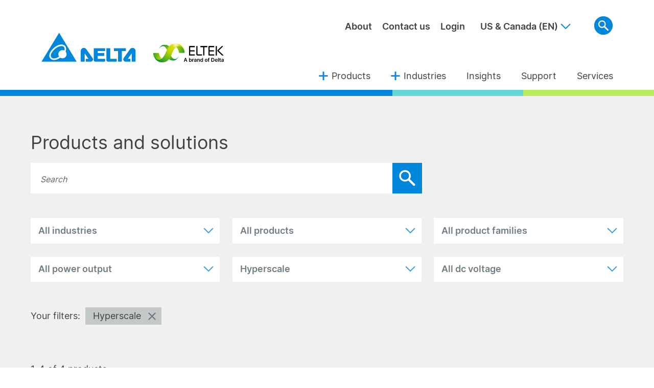

--- FILE ---
content_type: text/html; charset=utf-8
request_url: https://www.eltek.com/us/products/?application=Hyperscale
body_size: 11472
content:
<!DOCTYPE html>
<html lang="en">
<head>
    
        <!-- Google Tag Manager -->
        <script>
            dataLayer = [
                {
                    'pageCategory': 'Products',
                    'pageType': 'ProductsOverviewPage',
                    'userType': 'Unknown',
                    'userId': 'E3B0C44298FC1C149AFBF4C8996FB92427AE41E4649B934CA495991B7852B855'
                }
            ];
            (function(w, d, s, l, i) {
                w[l] = w[l] || [];
                w[l].push({
                    'gtm.start':
                        new Date().getTime(),
                    event: 'gtm.js'
                });
                var f = d.getElementsByTagName(s)[0],
                    j = d.createElement(s),
                    dl = l != 'dataLayer' ? '&l=' + l : '';
                j.async = true;
                j.src =
                    'https://www.googletagmanager.com/gtm.js?id=' + i + dl;
                f.parentNode.insertBefore(j, f);
            })(window, document, 'script', 'dataLayer', 'GTM-WZLR6JN');
        </script>
        <!-- End Google Tag Manager -->
    <meta charset="utf-8">
    <meta http-equiv="X-UA-Compatible" content="IE=edge">
    <meta name="viewport" content="width=device-width, initial-scale=1" />
    <meta name="format-detection" content="telephone=no">
    <meta name="theme-color" content="#68BD27" />
    <meta property="og:type" content="website" />
    <meta property="og:url" content="https://www.eltek.com/us/products/?application=Hyperscale" />
    <meta property="og:title" content="Products" />
    <meta property="og:image" content="https://www.eltek.com" />
    <meta property="og:description" />

    <!-- Favicons -->
    <link rel="apple-touch-icon" sizes="180x180" href="/apple-touch-icon.png">
    <link rel="icon" type="image/png" sizes="32x32" href="/favicon-32x32.png">
    <link rel="icon" type="image/png" sizes="16x16" href="/favicon-16x16.png">
    <link rel="manifest" href="/manifest.json">
    <link rel="mask-icon" href="/safari-pinned-tab.svg" color="#5bbad5">

    <title>Products</title>
    <link href="/us/products/" rel="canonical" />
    <link href="/products/" hreflang="en" rel="alternate" /><link href="/de-de/products/" hreflang="de-DE" rel="alternate" /><link href="/uk/products/" hreflang="en-GB" rel="alternate" /><link href="/products/" hreflang="en-AU" rel="alternate" /><link href="/products/" hreflang="en-IN" rel="alternate" /><link href="/products/" hreflang="en-PK" rel="alternate" /><link href="/us/products/" hreflang="en-US" rel="alternate" /><link href="/products/" hreflang="en-DK" rel="alternate" /><link href="/fr-fr/products/" hreflang="fr-FR" rel="alternate" /><link href="/zh/products/" hreflang="zh" rel="alternate" /><link href="/pt-pt/products/" hreflang="pt-PT" rel="alternate" /><link href="/es-es/products/" hreflang="es-ES" rel="alternate" /><link href="/ru-ru/products/" hreflang="ru-RU" rel="alternate" />

    <link href="/Frontend/css/commoncss?v=NIrmJiacs85QpxkfWLqclrTVSwuq0WaSu_isR8njB_01" rel="stylesheet"/>

    
    <!--[if lt IE 9]>
        <script src="http://css3-mediaqueries-js.googlecode.com/svn/trunk/css3-mediaqueries.js"></script>
    <![endif]-->
    <script>
        window.logInOrOutUrl = "/us/login/";
        window.logInOrOutText = "Login";
        window.showMyPage = false;
    </script>
    <link rel="stylesheet" type="text/css" href="/Frontend/css/products-overview.css?=1.0.0.153" />

<script id="CookieConsent" src="https://policy.app.cookieinformation.com/uc.js" data-culture="EN" type="text/javascript"></script>


    <script type="text/javascript" src="//platform-api.sharethis.com/js/sharethis.js#property=5a4e0c8a3b93df0013cb5693&product=custom-share-buttons"></script>
<script type="text/javascript">var appInsights=window.appInsights||function(config){function t(config){i[config]=function(){var t=arguments;i.queue.push(function(){i[config].apply(i,t)})}}var i={config:config},u=document,e=window,o="script",s="AuthenticatedUserContext",h="start",c="stop",l="Track",a=l+"Event",v=l+"Page",r,f;setTimeout(function(){var t=u.createElement(o);t.src=config.url||"https://js.monitor.azure.com/scripts/a/ai.0.js";u.getElementsByTagName(o)[0].parentNode.appendChild(t)});try{i.cookie=u.cookie}catch(y){}for(i.queue=[],r=["Event","Exception","Metric","PageView","Trace","Dependency"];r.length;)t("track"+r.pop());return t("set"+s),t("clear"+s),t(h+a),t(c+a),t(h+v),t(c+v),t("flush"),config.disableExceptionTracking||(r="onerror",t("_"+r),f=e[r],e[r]=function(config,t,u,e,o){var s=f&&f(config,t,u,e,o);return s!==!0&&i["_"+r](config,t,u,e,o),s}),i}({instrumentationKey:"2c150cc2-8fd1-4e07-b6a8-9fcca5827f90",sdkExtension:"a"});window.appInsights=appInsights;appInsights.queue&&appInsights.queue.length===0&&appInsights.trackPageView();</script></head>
<body>
        <!-- Google Tag Manager (noscript) -->
        <noscript>
            <iframe src="https://www.googletagmanager.com/ns.html?id=GTM-WZLR6JN"
                    height="0" width="0" style="display:none; visibility:hidden"></iframe>
        </noscript>
        <!-- End Google Tag Manager (noscript) -->
    
    
    


<div id="header" class="fullwidth">
    <div class="line clearfix">
        <div class="logo"><a href="/us/"></a></div>
        <div id="menus">
            <div id="topmenu" class="clearfix">
                <ul class="clearfix">
                        <li><a href="/us/top-menu/about/">About</a></li>
                        <li><a href="/us/top-menu/contact-us_us/">Contact us</a></li>

                        <li><a href="/us/login/">Login</a></li>

                        <li id="countries" style="white-space: nowrap;">
                            <a href="#" title="US &amp; Canada (EN)" role="button" aria-controls="__Countries" aria-expanded="false">US &amp; Canada (EN)</a>
                            <ul id="__Countries" class="submenus">
                                    <li><a href="/products/" title="Global (EN)">Global (EN)</a></li>
                                    <li><a href="/uk/" title="UK (EN)">UK (EN)</a></li>
                                    <li><a href="/de-de/products/" title="Germany (DE)">Germany (DE)</a></li>
                                    <li><a href="http://www.eltek.com.pl/" title="Poland (PL)">Poland (PL)</a></li>
                            </ul>
                        </li>
                </ul>
                <div id="search">
<form action="/us/search/" class="has-validation-callback" id="searchForm" method="get">                            <input type="text" class="search-query" name="q" id="SearchKeywords" placeholder="Please write search query and press enter" data-validation="required" data-validation-error-msg="Search text cannot be empty" />
                            <button type="button">Magnifier</button>
                            <button type="submit">Search</button>
</form>
                </div>
            </div>
            <div id="mainmenu">
                <ul class="clearfix">
                            <li class="hasSubmenus">
            <a href="#" role="button" aria-controls="__Products" aria-expanded="false">Products</a>
<div id='__Products' class='submenus'><div class='alllink line'><a href='/us/products/'>See all products ></a></div><ul class='line clearfix'><li><a href='/us/products/?productcategory=Power Systems'>Power Systems</a></li><li><a href='/us/products/?productcategory=Distributions'>Distributions</a></li><li><a href='/us/products/?productcategory=Enclosures'>Enclosures</a></li><li><a href='/us/products/?productcategory=Monitoring'>Monitoring</a></li><li><a href='/us/products/?productcategory=UPS Systems'>UPS Systems</a></li><li><a href='/us/products/?productcategory=Rectifiers'>Rectifiers</a></li><li><a href='/us/products/?productcategory=Rectiverters'>Rectiverters</a></li><li><a href='/us/products/?productcategory=Converters'>Converters</a></li><li><a href='/us/products/?productcategory=Solar Converters'>Solar Converters</a></li><li><a href='/us/products/?productcategory=Front End'>Front End</a></li></ul></div>        </li>
        <li class="hasSubmenus">
            <a href="#" role="button" aria-controls="__Industries" aria-expanded="false">Industries</a>
                <div id="__Industries" class="submenus">
                    <ul class="line clearfix">
                        <li><a href="/us/industries/telecom/">Telecom</a></li><li><a href="/us/industries/data-center/">Data Center</a></li><li><a href="/us/industries/powerutilities/">Power Utilities</a></li><li><a href="/us/industries/railwayandmetro/">Railway &amp; Metro</a></li><li><a href="/us/industries/rural-electrification/">Rural Electrification</a></li>
                    </ul>
                </div>
        </li>
        <li>
            <a href="/us/insights/" role="button" aria-controls="__Insights" aria-expanded="false">Insights</a>
        </li>
        <li>
            <a href="/us/support/" role="button" aria-controls="__Support" aria-expanded="false">Support</a>
        </li>
        <li>
            <a href="/us/services/" role="button" aria-controls="__Services" aria-expanded="false">Services</a>
        </li>

                </ul>
            </div>
        </div>
    </div>
    <div class="header-bottom-line">
        <div></div>
        <div></div>
        <div></div>
    </div>
</div>    
    <div class="content">
        


<div id="container" class="fullwidth">
    <div class="line">
            <h1 >Products and solutions</h1>
        <div id="productSearchForm" class="clearfix">
            <form name="search" method="post" action="">
                <input type="text" name="productSearchText" placeholder="Search" class="usertext">
                <input type="submit" value="Search">
            </form>
        </div>
    </div>
    
    <div id="mobile_filter_button">
        <a href="#">
            <span class="text">Show filters</span>
            <span class="arrow down"></span>
        </a>
    </div>
    
    <div id="filters" class="line clearfix">
        <div class="row">
            <div class="col-4">
                <select name="Industries" title="industries" data-property-name="Industries">
                    <option value="">All industries</option>
                </select>
            </div>
            <div class="col-4">
                <select name="ProductCategory" title="products" data-property-name="ProductCategory">
                    <option value="">All products</option>
                </select>
            </div>
            <div class="col-4">
                <select name="ProductFamily" title="product families" data-property-name="ProductFamily">
                    <option value="">All product families</option>
                </select>
            </div>
        </div>
        <div class="row">
            <div class="col-4">
                <select name="PowerOutput" title="power output" data-property-name="PowerOutput">
                    <option value="">All power output</option>
                </select>
            </div>
            <div class="col-4">
                <select name="Applications" title="usage area" data-property-name="Applications">
                    <option value="">All usage areas</option>
                </select>
            </div>
            <div class="col-4">
                <select name="DcVoltages" title="dc voltage" data-property-name="DcVoltages">
                    <option value="">All dc voltage</option>
                </select>
            </div>
        </div>
    </div>

    <div id="your_filters" class="line clearfix previewgrey"></div>
    <div id="count_and_sorting" class="line clearfix previewgrey">
        <div id="count">1-<span id="between"></span> of <span id="total"></span> products</div>
    </div>
    <div id="productsList" class="line clearfix"></div>

    <div id="load_more"><a class="minitagGrn" href="javascript:;">Load more</a></div>
</div>

<script type="text/javascript">
    var productData = {"ProductCategories":[{"Name":"Power Systems","Translation":"Power Systems","Selected":false},{"Name":"Distributions","Translation":"Distributions","Selected":false},{"Name":"Enclosures","Translation":"Enclosures","Selected":false},{"Name":"Monitoring","Translation":"Monitoring","Selected":false},{"Name":"UPS Systems","Translation":"UPS Systems","Selected":false},{"Name":"Rectifiers","Translation":"Rectifiers","Selected":false},{"Name":"Rectiverters","Translation":"Rectiverters","Selected":false},{"Name":"Converters","Translation":"Converters","Selected":false},{"Name":"Solar Converters","Translation":"Solar Converters","Selected":false},{"Name":"Front End","Translation":"Front End","Selected":false}],"ProductFamilies":[{"Name":"Chameleon","Translation":"Chameleon","Selected":false},{"Name":"Flatpack","Translation":"Flatpack","Selected":false},{"Name":"Flatpack2","Translation":"Flatpack2","Selected":false},{"Name":"Flatpack S","Translation":"Flatpack S","Selected":false},{"Name":"Minipack","Translation":"Minipack","Selected":false},{"Name":"Micropack","Translation":"Micropack","Selected":false},{"Name":"Powerpack","Translation":"Powerpack","Selected":false},{"Name":"Rectiverter","Translation":"Rectiverter","Selected":false},{"Name":"Smartpack","Translation":"Smartpack","Selected":false},{"Name":"Flatpack D","Translation":"Flatpack D","Selected":false}],"Industries":[{"Name":"Telecom","Translation":"Telecom","Selected":false},{"Name":"Data Center","Translation":"Data Center","Selected":false},{"Name":"Railway \u0026 Metro","Translation":"Railway \u0026 Metro","Selected":false},{"Name":"Power Utilities","Translation":"Power Utilities","Selected":false},{"Name":"Marine \u0026 Offshore","Translation":"Marine \u0026 Offshore","Selected":false},{"Name":"Rural Electrification","Translation":"Rural Electrification","Selected":false}],"Applications":[{"Name":"Mobile Base Stations","Translation":"Mobile Base Stations","Selected":false},{"Name":"Small Cells","Translation":"Small Cells","Selected":false},{"Name":"Central Office","Translation":"Central Office","Selected":false},{"Name":"Broadband","Translation":"Broadband","Selected":false},{"Name":"Remote Power","Translation":"Remote Power","Selected":false},{"Name":"Hybrid","Translation":"Hybrid","Selected":false},{"Name":"Enterprise","Translation":"Enterprise","Selected":false},{"Name":"Cloud","Translation":"Cloud","Selected":false},{"Name":"Hyperscale","Translation":"Hyperscale","Selected":true},{"Name":"Modular","Translation":"Modular","Selected":false},{"Name":"Level crossing","Translation":"Level crossing","Selected":false},{"Name":"Signaling","Translation":"Signaling","Selected":false},{"Name":"Power \u0026 Transformer Stations","Translation":"Power \u0026 Transformer Stations","Selected":false},{"Name":"Communication","Translation":"Communication","Selected":false},{"Name":"Public Announcement Systems","Translation":"Public Announcement Systems","Selected":false},{"Name":"Passenger Information \u0026 Access","Translation":"Passenger Information \u0026 Access","Selected":false},{"Name":"Control","Translation":"Control","Selected":false},{"Name":"Platform Monitoring","Translation":"Platform Monitoring","Selected":false},{"Name":"Tunnel Safety","Translation":"Tunnel Safety","Selected":false},{"Name":"Switchgear Control","Translation":"Switchgear Control","Selected":false},{"Name":"Communication","Translation":"Communication","Selected":false},{"Name":"Power Plant Control","Translation":"Power Plant Control","Selected":false},{"Name":"Monitoring \u0026 Control","Translation":"Monitoring \u0026 Control","Selected":false},{"Name":"Safety \u0026 Protection","Translation":"Safety \u0026 Protection","Selected":false},{"Name":"Navigation","Translation":"Navigation","Selected":false},{"Name":"Public Address \u0026 Alarm","Translation":"Public Address \u0026 Alarm","Selected":false},{"Name":"Crane Lifting","Translation":"Crane Lifting","Selected":false},{"Name":"Computer Room","Translation":"Computer Room","Selected":false},{"Name":"Propulsion control","Translation":"Propulsion control","Selected":false},{"Name":"Ship Identification","Translation":"Ship Identification","Selected":false},{"Name":"Ballast water treatment","Translation":"Ballast water treatment","Selected":false},{"Name":"Drilling System","Translation":"Drilling System","Selected":false},{"Name":"Entertainment","Translation":"Entertainment","Selected":false},{"Name":"External communication","Translation":"External communication","Selected":false},{"Name":"Subsea","Translation":"Subsea","Selected":false},{"Name":"Rural Electrification","Translation":"Rural Electrification","Selected":false}],"PowerOutputs":[{"Name":"\u003c2kW","Translation":"\u003c2kW","Selected":false},{"Name":"2-16kW","Translation":"2-16kW","Selected":false},{"Name":"16-60kW","Translation":"16-60kW","Selected":false},{"Name":"\u003e150kW","Translation":"\u003e150kW","Selected":false}],"DcVoltages":[{"Name":"12V","Translation":"12V","Selected":false},{"Name":"24V","Translation":"24V","Selected":false},{"Name":"36V","Translation":"36V","Selected":false},{"Name":"48V","Translation":"48V","Selected":false},{"Name":"60V","Translation":"60V","Selected":false},{"Name":"110V","Translation":"110V","Selected":false},{"Name":"125V","Translation":"125V","Selected":false},{"Name":"220V","Translation":"220V","Selected":false},{"Name":"380V","Translation":"380V","Selected":false}],"Products":[{"Name":"Flatpack S 1U - Intrepid","Description":"Increasing network speed demands flexible and expandable DC power solutions. Due to its small size, high efficiency, reliability and wide range of communication, the Flatpack S Intrepid Series Systems are the key for future needs. The shallow depth makes the system suitable for most cabinets and thereby excellent as a replacement unit.","Url":"/us/products/flatpack-s-1u---intrepid/","ImageUrl":"/globalassets/media/products_1k/power-systems/systems-flatpack-s-1u-intrepid-370012_1000x1000.png","ProductCategory":"Power Systems","ProductFamily":"Flatpack S","Industries":["Telecom","Data Center","Railway \u0026 Metro","Power Utilities","Marine \u0026 Offshore","Rural Electrification"],"Applications":["Enter Choice #1","Small Cells","Central Office"],"PowerOutput":"2-16kW","DcVoltages":["48V"]},{"Name":"Flatpack S 2U - Intrepid","Description":"The Flatpack S 2U DC power system delivers up to 200A to applications where space is limited. Use of the highlyefficient and reliable Flatpack S rectifier, the advanced Smartpack S controller, and remarkably flexible front-access distribution make for optimal system design and costeffective deployment.","Url":"/us/products/flatpack-s-2u---intrepid/","ImageUrl":"/globalassets/media/products_1k/power-systems/systems-flatpack-s-2u--intrepid-370039_1000x1000.png","ProductCategory":"Power Systems","ProductFamily":"Flatpack S","Industries":["Telecom","Data Center","Railway \u0026 Metro","Power Utilities","Marine \u0026 Offshore","Rural Electrification"],"Applications":["Enter Choice #1","Central Office","Broadband","Small Cells","Remote Power","Mobile Base Stations"],"PowerOutput":"2-16kW","DcVoltages":["48V","24V"]},{"Name":"IPack65 48 Vdc","Description":"\u003cp\u003eThe roll-out of 5G networks will significantly increase the number of small cells and 5G radio equipment at the edge of the telecom network.\u003c/p\u003e","Url":"/us/products/ipack65-48-vdc/","ImageUrl":"/globalassets/media/products_1k/power-systems/systems-ipack65-48-vdc-mfgfc-0415.0001_1000x1000.png","ProductCategory":"Power Systems","ProductFamily":null,"Industries":["Telecom","Railway \u0026 Metro"],"Applications":["Telecom: Mobile Base Stations","Telecom: Broadband","Telecom: Remote Power","Telecom: Hybrid","Railway \u0026 Metro: Communication"],"PowerOutput":"2-16kW","DcVoltages":["48V"]},{"Name":"Modular HE system with Smartpack2 Touch","Description":"Eltek’s Modular DC power system, powered by the Flatpack2 line of power modules, delivers up to 1200A in a compact, rack-mount unit. Use of the highly-efficient and reliable Flatpack2 rectifier, a variety of configurable distribution layouts, and the advanced Smartpack2 Touch controller make for optimal system design and cost-effective deployment.","Url":"/us/products/modular-he-system/","ImageUrl":"/globalassets/media/products_1k/power-systems/systems-modular-he-sp2touch-2075962-1000x1000.png","ProductCategory":"Power Systems","ProductFamily":null,"Industries":["Telecom","Data Center"],"Applications":["Mobile Base Stations","Central Office","Broadband"],"PowerOutput":"60-150kW","DcVoltages":["48V"]},{"Name":"EcoTower 2","Description":"Integrating state-of-the-art, high efficiency, switch-mode rectifier technology with Eltek’s feature-rich Smartpack2 control and Smartpack2 Touch monitoring unit, the high-performance EcoTower 2system can be configured to use either single-phase Flatpack2 HE or three-phase DPM-6000 rectifiers.","Url":"/us/products/ecotower/","ImageUrl":"/globalassets/media/products_1k/power-systems/systems-ecotower-gen2-sp2touch-282436-1000x1000.png","ProductCategory":"Power Systems","ProductFamily":"Flatpack2","Industries":["Telecom","Data Center"],"Applications":["Mobile Base Stations","Central Office","Broadband","Enterprise","Cloud"],"PowerOutput":"\u003c2kW;2-16kW;16-60kW","DcVoltages":["48V"]},{"Name":"Scalable DC power system","Description":"The Eltek acalable DC power system offers an array of configurable components that come together to produce large-scale, high-power solutions—up to half a million watts!","Url":"/us/products/scalable-dc-power-system/","ImageUrl":"/globalassets/media/products_1k/power-systems/systems-scalable-power-sp2touch-287766-1000x1000.png","ProductCategory":"Power Systems","ProductFamily":null,"Industries":["Telecom","Data Center"],"Applications":["Central Office","Broadband"],"PowerOutput":"\u003e150 kW","DcVoltages":["48V"]},{"Name":"DC Power System 380V USA","Description":"Integrating state-of-the-art, high efficiency, switch-mode rectifier technology with Eltek’s feature-rich Smartpack2 control and monitoring unit, the high-performance EcoTower system provides 380Vdc power for Data Centers using single-phase Flatpack2 HE rectifiers.\u003cbr /\u003e","Url":"/us/products/dc-power-system-380v-usa/","ImageUrl":"/globalassets/media/products_1k/power-systems/datacenter-et380-front-view-angled_1000x1000.png","ProductCategory":"Power Systems","ProductFamily":"Flatpack2","Industries":["Telecom","Data Center"],"Applications":["Enter Choice #1","Central Office","Broadband","Remote Power","Cloud","Hyperscale","Edge"],"PowerOutput":"\u003e150 kW","DcVoltages":["380V"]},{"Name":"DC/DC Converter Power System Flatpack2 USA","Description":"The Flatpack2 DC/DC Converter System is a High Efficiency power solution with an optimal footprint where space is limited – both in typical racks and some cabinet installations.\u003cbr /\u003e\u003cbr /\u003eThe Flatpack2 DC/DC system delivers DC power solutions to telecommunications infrastructures where dual voltage 24/48V or 48/24V are required to power new and legacy equipment from a primary DC voltage source.\u003cbr /\u003e","Url":"/us/products/dc-dc-converter-power-system-flatpack2-usa/","ImageUrl":"/globalassets/media/products_1k/power-systems/systems-dc-dc-converter-power-system-flatpack2-usa-370025_1000x1000.png","ProductCategory":"Power Systems","ProductFamily":"Flatpack2","Industries":["Telecom","Data Center","Railway \u0026 Metro","Power Utilities","Marine \u0026 Offshore","Rural Electrification"],"Applications":["Enter Choice #1","Mobile Base Stations","Small Cells","Central Office","Broadband"],"PowerOutput":"2-16kW","DcVoltages":["48V","36V","24V","12V"]},{"Name":"DC/DC Power System 380/48V USA","Description":"Integrating state-of-the-art, high efficiency, switch-mode rectifier technology with Eltek’s feature-rich Smartpack2 control and monitoring unit, the high-performance EcoTower system provides 380Vdc – 48Vdc power conversion for Data Centers using Flatpack2 HE DC/DC Converters. The power system offers configurations up to 60kW.","Url":"/us/products/dc-dc-power-system-38048v-usa/","ImageUrl":"/globalassets/media/products_1k/power-systems/et380-converter-bay_1000x1000.png","ProductCategory":"Power Systems","ProductFamily":"Flatpack2","Industries":["Telecom","Data Center"],"Applications":["Enter Choice #1","Central Office","Broadband","Hybrid"],"PowerOutput":"60-150kW","DcVoltages":["48V"]},{"Name":"Trilogy with Smartpack S","Description":"Eltek’s Trilogy DC power system, powered by the Flatpack2 line of power modules, brings 150A-600A to applications where space is limited. Use of the highly-efficient and reliable Flatpack2 rectifier, remarkably flexible distribution, and the advanced Smartpack S controller make for optimal system design and cost-effective deployment.","Url":"/us/products/trilogy-with-smartpack-s/","ImageUrl":"/globalassets/media/products_1k/power-systems/systems-flatpack2-trilogy-2071262-1000x1000.png","ProductCategory":"Power Systems","ProductFamily":"Flatpack2","Industries":["Telecom","Data Center"],"Applications":["Mobile Base Stations","Central Office","Broadband","Hybrid","Public Announcement Systems"],"PowerOutput":"16-60kW;2-16kW","DcVoltages":["48V","24V"]},{"Name":"BDCBB - BDFB -48Vdc Power Distribution Bay","Description":"The Eltek BDCBB/BDFB can be equipped as a single bus bay or offer up to six load busses – depending upon the desired configuration. The bay is designed to provide 800 amps per feed at –48V, and has a maximum total current capacity of 4800 amps.","Url":"/us/products/bdcbb---bdfb--48vdc-power-distribution-bay/","ImageUrl":"/globalassets/media/products_1k/power-systems/bdcbb_bdfb_hq_1000x1000.png","ProductCategory":"Distributions","ProductFamily":null,"Industries":["Telecom","Data Center"],"Applications":["Central Office","Broadband"],"PowerOutput":"16-60kW;60-150kW;\u003e150kW","DcVoltages":["48V"]},{"Name":"Flatpack2 Integrated 19\"","Description":"The Integrated 19” 2U power supply is built around the Flatpack2 rectifier and designed for applications such as switchgear, telecom, emergency lighting and alarm systems. \u003cbr /\u003e","Url":"/us/products/flatpack2-integrated-19/","ImageUrl":"/globalassets/media/products_1k/power-systems/systems-flatpack2-integrated-19inch-2r-marine-c20402.40x_1000x1000.png","ProductCategory":"Power Systems","ProductFamily":"Flatpack2","Industries":["Telecom"],"Applications":["Small Cells","Mobile Base Stations","Broadband","Power \u0026 Transformer Stations","Communication","Switchgear Control","Power Plant Control","Safety \u0026Protection","Monitoring \u0026 Control"],"PowerOutput":"2-16kW","DcVoltages":["48V","24V","60V","110V","125V","220V"]},{"Name":"BC 2000","Description":"The BC2000 system controller is a state-of-the-art unit that provides alarm notification, complete system control, and advanced battery monitoring – with a simple, easy-to-use interface.\u003cbr /\u003e\u003cbr /\u003eAs with all Eltek controllers, the BC2000 controller lowers overall network power management costs by putting the power of real-time information at your fingertips.","Url":"/us/products/bc-2000/","ImageUrl":"/globalassets/media/products_1k/monitoring/controllers-bc2000_1000x1000.png","ProductCategory":"Monitoring","ProductFamily":null,"Industries":["Telecom","Data Center","Railway \u0026 Metro","Power Utilities","Marine \u0026 Offshore","Rural Electrification"],"Applications":null,"PowerOutput":null,"DcVoltages":["24V","48V"]},{"Name":"LP System","Description":"Eltek LP Power System is an ideal solution for applications requiring 48V DC power at up to 7 amps (redundant) with load and battery interfaces. Designed to be either wall or rack mounted, the LP Power System simplifies installation by integrating power conversion, control, output distribution, and battery plant into an innovative system.","Url":"/us/products/valere-lp-system/","ImageUrl":"/globalassets/media/products_1k/power-systems/systems-valere-lp-2051768-1000x10002.png","ProductCategory":"Power Systems","ProductFamily":null,"Industries":["Telecom","Data Center","Railway \u0026 Metro","Power Utilities","Marine \u0026 Offshore","Rural Electrification"],"Applications":null,"PowerOutput":"\u003c2kW","DcVoltages":["48V"]},{"Name":"FP2 Emergency Power","Description":"The portable emergency unit is designed to be used in situations with main DC power failure, system replacement, battery replacement or maintenance. Its easy handling, durability and many configuration options should make this unit a must to all service staff.","Url":"/us/products/emergency-power/","ImageUrl":"/globalassets/media/products_1k/power-systems/systems-emergency-power-system-m204.ep_1000x1000.png","ProductCategory":"Power Systems","ProductFamily":null,"Industries":["Telecom","Railway \u0026 Metro","Power Utilities","Marine \u0026 Offshore"],"Applications":["Mobile Base Stations","Small Cells","Central Office","Broadband","Hybrid","Open Compute","IT Power Supply","Level crossing","Signaling","Power \u0026 Transformer Stations","Communication","Public Announcement Systems","Passenger Information \u0026 Access Control","Platform Monitoring","Tunnel Safety","Switchgear Control","Power Plant Control","Monitoring \u0026 Control","Safety \u0026Protection","Navigation","Public Address \u0026 Alarm","Crane Lifting","Propulsion control","Ship Identification","Ballast water treatment","Drilling System"],"PowerOutput":"\u003c2kW;2-16kW","DcVoltages":["48V","24V","60V"]},{"Name":"Micropack system","Description":"The Micropack system is convection cooled, designed for less power hungry applications, but still with system functionality options to match any requirements. Use as stand alone or in a flexible off the shelf configurable system. \u003cbr /\u003e\u003cbr /\u003eThe Micropack Power System extends your network one step further. With load ranges typically between 120W and 1000W, and in 12, 24 and 48V options, the system is perfect for a great variety of applications.","Url":"/us/products/micropack-system/","ImageUrl":"/globalassets/media/products_1k/power-systems/system-micropack-241120.900_1000x1000.png","ProductCategory":"Power Systems","ProductFamily":"Micropack","Industries":["Telecom","Railway \u0026 Metro","Power Utilities","Marine \u0026 Offshore"],"Applications":["Small Cells","Mobile Base Stations","IT Power Supply","Signaling","Power \u0026 Transformer Stations","Public Announcement Systems","Communication","Passenger Information \u0026 Access Control","Platform Monitoring","Power Plant Control","Monitoring \u0026 Control","Broadband","Switchgear Control","Safety \u0026Protection","Ballast water treatment","Ship Identification","Propulsion control","Drilling System","Crane Lifting","Public Address \u0026 Alarm","Navigation"],"PowerOutput":"\u003c2kW","DcVoltages":["12V","48V","24V"]},{"Name":"C-Series rectifier","Description":"Eltek’s Low Power (LP) System is an ideal solution for applications requiring up to 7 amps (redundant) at 48 Vdc with load and battery interfaces. Designed to be either wall or rack mounted, the LP Power System simplifies installation by integrating power conversion, control, output distribution, and optional battery plant in an innovative 5RU system.","Url":"/us/products/c-series-rectifier2/","ImageUrl":"/globalassets/media/products_1k/rectifiers/rectifiers-c-series_1000x1000.png","ProductCategory":"Rectifiers","ProductFamily":null,"Industries":["Telecom","Data Center","Railway \u0026 Metro","Power Utilities","Marine \u0026 Offshore","Rural Electrification"],"Applications":null,"PowerOutput":"\u003c2kW","DcVoltages":["48V"]},{"Name":"V-Series high efficiency rectifiers","Description":"Eltek V-series rectifiers provide industry-leading efficiency in a 2RU footprint. Reliability, scalability, and hot-swap capability make for optimal system design and cost-effective deployment – from initial installation to future upgrades.The high efficiency (HE) models deliver up to 96% conversion efficiency.","Url":"/us/products/v-series-high-efficiency-rectifiers/","ImageUrl":"/globalassets/media/products_1k/rectifiers/rectifiers-vhe_1000x1000.png","ProductCategory":"Rectifiers","ProductFamily":null,"Industries":["Telecom","Data Center"],"Applications":["Mobile Base Stations","Central Office","Broadband"],"PowerOutput":null,"DcVoltages":["48V"]},{"Name":"IBB-250WM battery charger system","Description":"The IBB-250 WM is an industrial power system designed to deliver significantly more power than conventional battery chargers in wall- or rack-mounted applications. Compliant with industry standards (including NEMA PE-5), the IBB-250WM’s reliability, modularity and advanced controller capabilities provide an infrastructure not just for today, but for years to come.","Url":"/us/products/ibb-250wm-battery-charger-system/","ImageUrl":"/globalassets/media/products_1k/power-systems/ibb250-battery-charger-touch_1000x1000.png","ProductCategory":"Power Systems","ProductFamily":"Flatpack2","Industries":["Power Utilities","Railway \u0026 Metro"],"Applications":["Rural Electrification","Power \u0026 Transformer Stations"],"PowerOutput":"16-60kW","DcVoltages":["48V","125V"]},{"Name":"Flatpack2 48/2000 SHE","Description":"The Flatpack2 48/2000 Super HE is contributing to setting the new industry standard for efficiency in the DC power market. With an efficiency of 97.8% the Super HE is a premium rectifier particularly suitable for markets and applications where the energy is costly. In grid connected applications the payback time is down to 2 years compared to standard HE rectifiers, and in hybrid applications even faster.","Url":"/us/products/flatpack2-482000-she/","ImageUrl":"/globalassets/media/products_1k/rectifiers/rectifiers-flatpack-2-she-48v-3000w--241119.106_1000x1000.png","ProductCategory":"Rectifiers","ProductFamily":"Flatpack2","Industries":["Telecom"],"Applications":["Mobile Base Stations","Central Office","Broadband","Hybrid"],"PowerOutput":"2-16kW","DcVoltages":["48V"]},{"Name":"Flatpack2 48V/3000W SHE","Description":"The Flatpack2 48V/3000W SHE is contributing to setting the new industry standard for efficiency in the DC power market. \u003cbr /\u003e\u003cbr /\u003eWith an efficiency of 97.8% the Super High Efficiency (SHE) is a premium rectifier particularly suitable for markets and applications where the energy is costly.","Url":"/us/products/flatpack2-48v-she/","ImageUrl":"/globalassets/media/products_1k/rectifiers/rectifiers-flatpack-2-she-48v-3000w--241119.106_1000x1000.png","ProductCategory":"Rectifiers","ProductFamily":"Flatpack2","Industries":["Telecom"],"Applications":["Mobile Base Stations","Central Office","Broadband","Hybrid"],"PowerOutput":"2-16kW","DcVoltages":["48V"]},{"Name":"Flatpack2 DC/DC 380/48 3000 SHE","Description":"The Flatpack2 DC/DC 380/48 3000 SHE enables a high efficiency end to end DC power solution for data centers. It converts the 380 Vdc bus voltage down to 54 Vdc with an efficiency of 98.2%.","Url":"/us/products/flatpack2-hvdcdc-converter/","ImageUrl":"/globalassets/media/products_1k/converters/converters-flatpack2-she-dcdc-380v48v-3000w--241119.907_1000x1000.png","ProductCategory":"Converters","ProductFamily":"Flatpack2","Industries":["Telecom","Data Center"],"Applications":["Central Office","Enterprise","Modular"],"PowerOutput":"2-16kW","DcVoltages":["48V"]},{"Name":"Flatpack S 48V/1000W HE","Description":"The Flatpack S rectifiers incorporate telecom specifications, high efficiency, OR-ing protection on output and high power in a small, 217 mm deep box.","Url":"/us/products/flatpack-s-48v-1000w/","ImageUrl":"/globalassets/media/products_1k/rectifiers/rectifiers-flatpack-s-48v-1000w-energy-star-241122.105_1000x1000.png","ProductCategory":"Rectifiers","ProductFamily":"Flatpack S","Industries":["Telecom","Railway \u0026 Metro","Marine \u0026 Offshore"],"Applications":["Mobile Base Stations","Small Cells","Broadband","Signaling","Communication"],"PowerOutput":"\u003c2kW","DcVoltages":["48V"]},{"Name":"Flatpack S 48V/1800W HE","Description":"The Flatpack S rectifiers incorporate telecom specifications, high efficiency, OR-ing protection on output and high power in a small, 217 mm deep box.","Url":"/us/products/flatpack-s-48v-1800w/","ImageUrl":"/globalassets/media/products_1k/rectifiers/rectifiers-flatpack-s-48v-1800w-energy-star-241122.125_1000x1000.png","ProductCategory":"Rectifiers","ProductFamily":"Flatpack S","Industries":["Telecom","Railway \u0026 Metro"],"Applications":["Mobile Base Stations","Small Cells","Broadband","Signaling","Communication"],"PowerOutput":"\u003c2kW","DcVoltages":["48V"]},{"Name":"Flatpack2 110-120V/20A HE","Description":"Since the launch the Flatpack2 family has expanded into a wide selection of power ratings and voltages.","Url":"/us/products/flatpack2-110-120v20a-he/","ImageUrl":"/globalassets/media/products_1k/rectifiers/rectifiers-flatpack2-he-110v-125v-2000w-241119.805_1000x1000.png","ProductCategory":"Rectifiers","ProductFamily":"Flatpack2","Industries":["Railway \u0026 Metro","Power Utilities"],"Applications":["Power \u0026 Transformer Stations","Communication","Switchgear Control"],"PowerOutput":"2-16kW","DcVoltages":["110V"]},{"Name":"Flatpack2 110-125/2000 HE","Description":"Since the launch the Flatpack2 family has expanded into a wide selection of power ratings and voltages.","Url":"/us/products/flatpack2-110-1252000-he/","ImageUrl":"/globalassets/media/products_1k/rectifiers/rectifiers-flatpack2-he-110v-125v-2000w-241119.805_1000x1000.png","ProductCategory":"Rectifiers","ProductFamily":"Flatpack2","Industries":["Railway \u0026 Metro","Power Utilities","Marine \u0026 Offshore"],"Applications":["Power \u0026 Transformer Stations","Communication","Switchgear Control"],"PowerOutput":"2-16kW","DcVoltages":["110V"]},{"Name":"Flatpack2 220V/10A HE","Description":"Since the launch the Flatpack2 family has expanded into a wide selection of power ratings and voltages.\u003cbr /\u003e\u003cbr /\u003ePower systems up to the MW-range can be realized using the 10A model addressing small and larger modular data centers’ power needs.","Url":"/us/products/flatpack2-220v/","ImageUrl":"/globalassets/media/products_1k/rectifiers/rectifiers-flatpack2-220v_10a-he-241119.815_1000x1000.png","ProductCategory":"Rectifiers","ProductFamily":"Flatpack2","Industries":["Railway \u0026 Metro","Power Utilities","Marine \u0026 Offshore"],"Applications":["Modular","Power \u0026 Transformer Stations","Power Plant Control","Monitoring \u0026 Control"],"PowerOutput":"2-16kW","DcVoltages":["220V"]},{"Name":"Flatpack2 24V/1800W HE","Description":"The combination of innovative design, efficiency and reliability makes the Flatpack2 HE stand out. \u003cbr /\u003e\u003cbr /\u003eCompared to older technologies with even poorer efficiency an investment in a Flatpack2 HE system is repaid in a few years by the reduced operating cost.","Url":"/us/products/flatpack2-241800-he/","ImageUrl":"/globalassets/media/products_1k/rectifiers/rectifiers-flatpack2_he_24v_1800w_1000x1000.png","ProductCategory":"Rectifiers","ProductFamily":"Flatpack2","Industries":["Railway \u0026 Metro","Power Utilities","Marine \u0026 Offshore"],"Applications":["Signaling","Switchgear Control","Power Plant Control","Monitoring \u0026 Control"],"PowerOutput":"2-16kW","DcVoltages":["24V"]},{"Name":"Flatpack2 380V/3000W HE","Description":"The Flatpack2 380V/3000W HE rectifier has high efficiency, OR-ing protection on output and high output power. Distribute pure battery backup DC voltage with a minimum of loss. Remove the low reliability DC-AC step in the central backup power system and maximize its reliability and efficiency.","Url":"/us/products/flatpack2-380v-he/","ImageUrl":"/globalassets/media/products_1k/rectifiers/rectifiers-flatpack2-he-380v-3000w-241119.825-241119.825ui_1000x1000.png","ProductCategory":"Rectifiers","ProductFamily":"Flatpack2","Industries":["Telecom","Data Center"],"Applications":["Central Office","Modular"],"PowerOutput":"2-16kW","DcVoltages":["380V"]},{"Name":"Flatpack2 48/2000 HE","Description":"The combination of innovative design, efficiency and reliability makes the Flatpack2 HE stand out.\u003cbr /\u003e\u003cbr /\u003eIncreasing network speed demands flexible and expandable DC power solutions. The Flatpack2 HE rectifiers are your key building blocks for future needs.","Url":"/us/products/flatpack2-482000-he/","ImageUrl":"/globalassets/media/products_1k/rectifiers/rectifiers-flatpack2-he-48v-2000w-energy-star-_1000x1000.png","ProductCategory":"Rectifiers","ProductFamily":"Flatpack2","Industries":["Telecom","Railway \u0026 Metro","Power Utilities"],"Applications":["Mobile Base Stations","Central Office","Broadband","Hybrid","External communication"],"PowerOutput":"2-16kW","DcVoltages":["48V"]},{"Name":"Flatpack2 48/3200 HE Solar","Description":"HE solar charger for Telecom applications","Url":"/us/products/flatpack2-483200-he-solar/","ImageUrl":"/globalassets/media/products_1k/converters/converters-flatpack2-he-solar-48v-3200w-241119.650_1000x1000.png","ProductCategory":"Solar Converters","ProductFamily":"Flatpack2","Industries":["Telecom","Railway \u0026 Metro","Rural Electrification"],"Applications":["Mobile Base Stations","Central Office","Hybrid","Rural Electrification"],"PowerOutput":"2-16kW","DcVoltages":["48V"]},{"Name":"Flatpack2 48V/3000W HE","Description":"The combination of innovative design, efficiency and reliability makes the Flatpack2 HE stand out. Increasing network speed demands flexible and expandable DC power solutions. \u003cbr /\u003e\u003cbr /\u003eThe Flatpack2 HE rectifiers are your key building blocks for future needs.","Url":"/us/products/flatpack2-483000-he/","ImageUrl":"/globalassets/media/products_1k/rectifiers/flatpack2_he_48v_3000w-241119.105-1000x1000.png","ProductCategory":"Rectifiers","ProductFamily":"Flatpack2","Industries":["Telecom"],"Applications":["Mobile Base Stations","Central Office","Broadband","Hybrid","Rural Electrification"],"PowerOutput":"2-16kW","DcVoltages":["48V"]},{"Name":"Flatpack2 48V-60V/2000W HE","Description":"Reliable high efficiency rectifier for industrial applications.","Url":"/us/products/Flatpack2-48-60-2000-HE/","ImageUrl":"/globalassets/media/products_1k/rectifiers/rectifiers--flatpack2_he_48v-60v_2000w-241115.705-1000x1000.png","ProductCategory":"Rectifiers","ProductFamily":"Flatpack2","Industries":["Telecom","Railway \u0026 Metro","Power Utilities","Marine \u0026 Offshore"],"Applications":["Mobile Base Stations","Central Office","Broadband","Hybrid","Enterprise","Level crossing","Signaling","Communication"],"PowerOutput":"2-16kW","DcVoltages":["48V","60V"]},{"Name":"Flatpack2 DC/DC 18-75V 24/1350","Description":"The Flatpack2 DC/DC converters add new flexibility to the Flatpack2 power systems. Secondary 24 Vdc or 48 Vdc outputs can be provided from the main voltage battery. Application requiring galvanic isolation between the loads can now also be addressed.","Url":"/us/products/flatpack2-dcdc-1350w-24v/","ImageUrl":"/globalassets/media/products_1k/converters/converters-flatpack2-he-dcdc-24v-1350w-241115.600_1000x1000.png","ProductCategory":"Converters","ProductFamily":"Flatpack2","Industries":["Telecom","Railway \u0026 Metro","Power Utilities","Marine \u0026 Offshore"],"Applications":["Mobile Base Stations","Central Office","Broadband","Hybrid","Signaling","Communication","Communication"],"PowerOutput":"\u003c2kW","DcVoltages":["24V"]},{"Name":"Flatpack2 DC/DC 18-75V 48/1350","Description":"The Flatpack2 DC/DC converters add new flexibility to the Flatpack2 power systems. Secondary 24 Vdc or 48 Vdc outputs can be provided from the main voltage battery. Application requiring galvanic isolation between the loads can now also be addressed.","Url":"/us/products/flatpack2-dcdc-18-75v-481350/","ImageUrl":"/globalassets/media/products_1k/converters/converters-flatpack2-he-dcdc-48v-1350w-241115.602-1000x1000.png","ProductCategory":"Converters","ProductFamily":"Flatpack2","Industries":["Telecom","Railway \u0026 Metro","Power Utilities","Marine \u0026 Offshore"],"Applications":["Mobile Base Stations","Central Office","Broadband","Hybrid","Signaling","Communication","Communication"],"PowerOutput":"\u003c2kW","DcVoltages":["48V"]},{"Name":"Flatpack2 DC/DC 42-75V 380/1350","Description":"This Flatpack2 DC/DC converter provides a secondary 310-400 Vdc output from a main 48V or 60V battery bank. This allows for high efficient transmission of battery backed up energy to small remote sites without grid.","Url":"/us/products/flatpack2-dcdc-converter/","ImageUrl":"/globalassets/media/products_1k/converters/converters-flatpack2-dcdc-42-75v-380v-1350w-241115.615_1000x1000.png","ProductCategory":"Converters","ProductFamily":"Flatpack2","Industries":["Telecom"],"Applications":["Remote Power"],"PowerOutput":"\u003c2kW","DcVoltages":["380V"]},{"Name":"Flatpack S 24V/1000W HE","Description":"Applications in these markets demand state of the art, reliable and safe DC power systems. Flatpack S delivers an industry leading power density in its segment, many safety functions, wide operating temperature range and superb reliability in its small 217mm deep housing.","Url":"/us/products/flatpack-s-241000-he/","ImageUrl":"/globalassets/media/products_1k/rectifiers/rectifiers-flatpack-s-he-24v-1000w-241122.205-1000x1000.png","ProductCategory":"Rectifiers","ProductFamily":"Flatpack S","Industries":["Railway \u0026 Metro","Marine \u0026 Offshore"],"Applications":["Signaling","Communication","Monitoring \u0026 Control","Navigation"],"PowerOutput":"\u003c2kW","DcVoltages":["24V"]},{"Name":"Micropack 24V/240W WOR","Description":"The Micropack system is convection cooled, designed for less power hungry applications, but still with system functionality options to match any requirements.\u003cbr /\u003e\u003cbr /\u003eUse as stand alone or in a flexible off the shelf configurable system.","Url":"/us/products/micropack-24240-wor/","ImageUrl":"/globalassets/media/products_1k/rectifiers/rectifiers-micropack_24_240-wor-241120.200_1000x1000.png","ProductCategory":"Rectifiers","ProductFamily":"Micropack","Industries":["Railway \u0026 Metro","Marine \u0026 Offshore"],"Applications":["Signaling","Monitoring \u0026 Control","Navigation"],"PowerOutput":"\u003c2kW","DcVoltages":["24V"]},{"Name":"Micropack 48V/250W CC","Description":"The Micropack System is convection cooled, designed for less power hungry applications, but still with system functionality options to match any requirements.\u003cbr /\u003e\u003cbr /\u003eUse as stand alone or in a flexible off the shelf configurable system.","Url":"/us/products/micropack-48250-cc/","ImageUrl":"/globalassets/media/products_1k/rectifiers/rectifiers-micropack_48_250-cc-241120.100-1000x1000.png","ProductCategory":"Rectifiers","ProductFamily":"Micropack","Industries":["Telecom","Railway \u0026 Metro","Power Utilities","Marine \u0026 Offshore"],"Applications":["Small Cells","Broadband","Signaling","Communication","Navigation"],"PowerOutput":"\u003c2kW","DcVoltages":["48V"]},{"Name":"Micropack DC/DC 10-72V 12/120","Description":"The Micropack DC/DC 120W is a convection cooled converter for 12 Vdc equipment up to 480W. With an input range of 10-72 Vdc, the Micropack DC/DC 120W can be powered from 12, 24, 48 and 60 volt battery back-up systems.","Url":"/us/products/micropack-dcdc-120w2/","ImageUrl":"/globalassets/media/products_1k/rectifiers/rectifiers-micropack_dc_dc_120w-241120.400_1000x1000.png","ProductCategory":"Converters","ProductFamily":"Micropack","Industries":["Telecom","Railway \u0026 Metro","Marine \u0026 Offshore"],"Applications":["Small Cells","Hybrid","Communication"],"PowerOutput":"\u003c2kW","DcVoltages":["12V"]},{"Name":"Smartpack2 Touch","Description":"Full control at your fingertips! The new Smartpack2 Touch raw power with a touch of elegance.","Url":"/us/products/smartpack2-touch/","ImageUrl":"/globalassets/media/products_1k/monitoring/controllers-smartpack-2-touch-242100.510-1000x1000.png","ProductCategory":"Monitoring","ProductFamily":null,"Industries":["Telecom","Data Center","Railway \u0026 Metro","Power Utilities","Marine \u0026 Offshore","Rural Electrification","Other"],"Applications":["Mobile Base Stations","Small Cells","Central Office","Broadband","Remote Power","Hybrid","Enterprise","Cloud","Hyperscale","Modular","Finance","Edge","Containerised","Open Compute","IT Power Supply","Level crossing","Signaling","Power \u0026 Transformer Stations","Communication","Public Announcement Systems","Passenger Information \u0026 Access Control","Platform Monitoring","Tunnel Safety","Switchgear Control","Communication","Power Plant Control","Monitoring \u0026 Control","Safety \u0026Protection","Navigation","Public Address \u0026 Alarm","Crane Lifting","Computer Room","Propulsion control","Ship Identification","Ballast water treatment","Drilling System","Rural Electrification"],"PowerOutput":"2-16kW;16-60kW;60-150kW;\u003e150kW","DcVoltages":["24V","36V","48V","60V","110V","125V","220V","380V"]},{"Name":"Compack","Description":"‘‘All-in-one’’ plug-in controller. Comprehensive functionality in a small box designed for small range power systems.","Url":"/us/products/compack/","ImageUrl":"/globalassets/media/products_1k/monitoring/controllers-compack-242100.400_1000x1000.png","ProductCategory":"Monitoring","ProductFamily":null,"Industries":["Telecom"],"Applications":["Mobile Base Stations","Small Cells","Broadband","Remote Power","IT Power Supply","Level crossing","Communication","Public Announcement Systems","Passenger Information \u0026 Access Control","Communication","Monitoring \u0026 Control","Safety \u0026Protection","Public Address \u0026 Alarm"],"PowerOutput":"\u003c2kW;2-16kW","DcVoltages":["12V","24V","36V","48V","60V"]},{"Name":"Smartpack R Controller","Description":"Future fit power. It is a simple idea with tremendous effect: Replace your old first-generation Smartpack controller with the Smartpack R to make your power system ready for a high-speed, high-capacity and connected tomorrow. This retrofit will bring your existing power system in line with current requirements, prolong its lifetime and thereby reduce both the lifetime operating costs and the need for new investments in power.","Url":"/us/products/smartpack-r-controller/","ImageUrl":"/globalassets/media/products_1k/monitoring/controllers-smartpack-retro-24100.120_1000x1000.png","ProductCategory":"Monitoring","ProductFamily":null,"Industries":["Telecom","Data Center","Railway \u0026 Metro","Power Utilities","Marine \u0026 Offshore","Rural Electrification","Other"],"Applications":["Mobile Base Stations","Small Cells","Central Office","Broadband","Remote Power","Hybrid"],"PowerOutput":"16-60kW;2-16kW;\u003c2kW","DcVoltages":["24V","36V","48V","60V","12V"]},{"Name":"Smartpack S","Description":"The Smartpack S covers all control and monitoring needs of small to medium telecom and industrial DC power systems. Status and configuration is fully available through the display locally, or through the ethernet plug both remote or locally.","Url":"/us/products/smartpack-s/","ImageUrl":"/globalassets/media/products_1k/monitoring/controllers-smartpack-s-242100.410_1000x1000.png","ProductCategory":"Monitoring","ProductFamily":null,"Industries":["Telecom","Data Center","Railway \u0026 Metro","Power Utilities","Marine \u0026 Offshore","Rural Electrification"],"Applications":["Mobile Base Stations","Small Cells","Central Office","Broadband","Remote Power","Hybrid","Enterprise","Cloud","Hyperscale","Modular","Finance","Edge","Containerised","Open Compute","IT Power Supply","Level crossing","Signaling","Power \u0026 Transformer Stations","Communication","Public Announcement Systems","Passenger Information \u0026 Access Control","Platform Monitoring","Tunnel Safety","Switchgear Control","Communication","Power Plant Control","Monitoring \u0026 Control","Safety \u0026Protection","Navigation","Public Address \u0026 Alarm","Crane Lifting","Computer Room","Propulsion control","Ship Identification","Ballast water treatment","Drilling System","Rural Electrification"],"PowerOutput":"\u003c2kW;2-16kW;16-60kW;60-150kW","DcVoltages":["24V","36V","48V","60V"]},{"Name":"Smartpack S Panelmount","Description":"The Smartpack S covers all control and monitoring needs of small to medium telecomand industrial dc power systems. Status and configuration is fully available through thedisplay locally, or through the Ethernet plugboth remote or locally.","Url":"/us/products/smartpack-s-panemlount/","ImageUrl":"/globalassets/media/products_1k/monitoring/comtollers-smartpack-s-panel-mount-242100.415_1000x1000.png","ProductCategory":"Monitoring","ProductFamily":null,"Industries":["Telecom","Data Center","Railway \u0026 Metro","Power Utilities","Marine \u0026 Offshore","Rural Electrification"],"Applications":["Mobile Base Stations","Small Cells","Central Office","Broadband","Remote Power","Hybrid","Enterprise","Cloud","Hyperscale","Modular","Finance","Edge","Containerised","Open Compute","IT Power Supply","Level crossing","Signaling","Power \u0026 Transformer Stations","Communication","Public Announcement Systems","Passenger Information \u0026 Access Control","Platform Monitoring","Tunnel Safety","Switchgear Control","Communication","Power Plant Control","Monitoring \u0026 Control","Safety \u0026Protection","Navigation","Public Address \u0026 Alarm","Crane Lifting","Computer Room","Propulsion control","Ship Identification","Ballast water treatment","Drilling System","Rural Electrification"],"PowerOutput":"\u003c2kW;2-16kW;16-60kW;60-150kW","DcVoltages":["24V","36V","48V","60V"]},{"Name":"Eltek Network Utility","Description":"Professional administration of IP network connected power system controllers.","Url":"/us/products/eltek-network-utility/","ImageUrl":"/globalassets/media/products_1k/monitoring/monitoring-enu-406001.003_1000x1000.png","ProductCategory":"Monitoring","ProductFamily":null,"Industries":["Telecom","Data Center","Railway \u0026 Metro","Power Utilities","Marine \u0026 Offshore","Rural Electrification"],"Applications":null,"PowerOutput":null,"DcVoltages":null},{"Name":"MultiSite Monitor","Description":"MultiSite Monitor (MSM) tracks the energy performance and status of all your sites. Access performance data that can be used to evaluate investments in hybrid DC power system and for marketing of site fleet’s reduced carbon emission. \u003cbr /\u003e","Url":"/us/products/multisite-monitor/","ImageUrl":"/globalassets/media/products_1k/monitoring/controllers-multisite-monitor-406100.009_1000x1000.png","ProductCategory":"Monitoring","ProductFamily":null,"Industries":["Telecom","Data Center","Railway \u0026 Metro","Power Utilities","Marine \u0026 Offshore","Rural Electrification"],"Applications":null,"PowerOutput":null,"DcVoltages":null}]};
</script>
    </div>


<div id="back_to_top" class="back-to-top">
    <a href="#">
        <span class="text">To the top</span>
        <span class="up_arrow"></span>
    </a>
</div>
<div id="footer" class="fullwidth footer">
    <div class="line">
        <div class="links_for_mobile">
            
<ul>
    
</ul>
        </div>
        
        <div id="row1" class="clearfix">
            <div class="col">
                <div>
                    <div class="minitagW">Eltek in social media</div>
                    <div class="content clearfix d-inline-flex">
                                                    <a id="ins" href="https://www.instagram.com/eltek_a_brand_of_delta/">Instagram</a>
                                                    <a id="li" href="https://www.linkedin.com/company/eltek-a-brand-of-delta">LinkedIn</a>
                                                    <a id="yt" href="https://www.youtube.com/user/EltekCorporate">Youtube</a>
                    </div>
                </div>
            </div>
            <div class="col">
                <div>
                    <div class="minitagW">Sign up for the newsletter</div>
                    <div class="content">
                        <form id="newsletter2" data-validate="true" class="clearfix" data-subscribe-to-newsletter="true">
                            <input type="text" name="email" title="email" placeholder="Enter email here" data-validation="required email" data-validation-error-msg="The email format is invalid.">
                            <input type="submit" value="Send">
                        </form>
                    </div>
                </div>
            </div>
            <div class="col">
                    <a href="/us/login/" class="button login">Login</a>
            </div>
            
        </div>
        
        <div id="row2" class="clearfix">
            <a id="find_your_contact" href="/us/top-menu/contact-us_us/">Find your contact</a>
            <a id="submit_an_rma" href="/us/rmaregistration/">Submit an RMA</a>
            <a id="about_eltek" href="/us/top-menu/about/">About Us</a>
            <a id="uc_events" href="">Upcoming events</a>           
        </div>

        
        <div id="row3">
            <img src="/Frontend/images/general/eltek-logo.svg">
            <div>
                <p><span class="minitagW"> <a class="minitagGrn" href="/us/top-menu/about/privacy/">Privacy Notice</a> &nbsp;&nbsp; <a class="minitagGrn" href="/us/top-menu/about/cookies/">Cookie Policy</a> &nbsp;&nbsp; <a class="minitagGrn" href="/us/top-menu/about/terms-of-use/">Terms of use</a> &nbsp;&nbsp; <a class="minitagGrn" href="/us/insights/terms-and-conditions/">Terms &amp; Conditions</a> &nbsp; <a class="minitagGrn" href="https://www.recallrtr.com/solarinverter">Product Recall</a><br />Eltek © 2019. All rights reserved </span></p>
            </div>
        </div>
    </div>
</div>
    <script src="/Frontend/js/commonjs?v=fa1JipLyiuBFZx4rssGl0i7WNUyC0D99FzZfOpb5EKQ1"></script>

    
    <script type="text/javascript" src="https://dl.episerver.net/13.6.1/epi-util/find.js"></script>
<script type="text/javascript" src="/Frontend/js/products-overview.js?=1.0.0.153"></script>
<script type="text/javascript">
if(FindApi){var api = new FindApi();api.setApplicationUrl('/');api.setServiceApiBaseUrl('/find_v2/');api.processEventFromCurrentUri();api.bindWindowEvents();api.bindAClickEvent();api.sendBufferedEvents();}
</script>

    
    
</body>
</html>


--- FILE ---
content_type: text/css; charset=utf-8
request_url: https://www.eltek.com/Frontend/css/commoncss?v=NIrmJiacs85QpxkfWLqclrTVSwuq0WaSu_isR8njB_01
body_size: 16884
content:
html{font-family:sans-serif;line-height:1.15;-webkit-text-size-adjust:100%}body{margin:0}article,aside,footer,header,nav,section{display:block}h1{font-size:2em;margin:.67em 0}figcaption,figure,main{display:block}figure{margin:1em 40px}hr{box-sizing:content-box;height:0;overflow:visible}pre{font-family:monospace,monospace;font-size:1em}a{background-color:transparent;-webkit-text-decoration-skip:objects}a:active,a:hover{outline-width:0}abbr[title]{border-bottom:none;text-decoration:underline;text-decoration:underline dotted}b,strong{font-weight:inherit}b,strong{font-weight:bolder}code,kbd,samp{font-family:monospace,monospace;font-size:1em}dfn{font-style:italic}mark{background-color:#ff0;color:#000}small{font-size:80%}sub,sup{font-size:75%;line-height:0;position:relative;vertical-align:baseline}sub{bottom:-.25em}sup{top:-.5em}audio,video{display:inline-block}audio:not([controls]){display:none;height:0}img{border-style:none}svg:not(:root){overflow:hidden}button,input,optgroup,select,textarea{font-family:sans-serif;font-size:100%;line-height:1.15;margin:0}button,input{overflow:visible}button,select{text-transform:none}button,html [type="button"],[type="reset"],[type="submit"]{-webkit-appearance:button}button::-moz-focus-inner,[type="button"]::-moz-focus-inner,[type="reset"]::-moz-focus-inner,[type="submit"]::-moz-focus-inner{border-style:none;padding:0}button:-moz-focusring,[type="button"]:-moz-focusring,[type="reset"]:-moz-focusring,[type="submit"]:-moz-focusring{outline:1px dotted ButtonText}fieldset{border:1px solid silver;margin:0 2px;padding:.35em .625em .75em}legend{box-sizing:border-box;color:inherit;display:table;max-width:100%;padding:0;white-space:normal}progress{display:inline-block;vertical-align:baseline}textarea{overflow:auto}[type="checkbox"],[type="radio"]{box-sizing:border-box;padding:0}[type="number"]::-webkit-inner-spin-button,[type="number"]::-webkit-outer-spin-button{height:auto}[type="search"]{-webkit-appearance:textfield;outline-offset:-2px}[type="search"]::-webkit-search-cancel-button,[type="search"]::-webkit-search-decoration{-webkit-appearance:none}::-webkit-file-upload-button{-webkit-appearance:button;font:inherit}details,menu{display:block}summary{display:list-item}canvas{display:inline-block}template{display:none}[hidden]{display:none}@font-face{font-family:DeltaSans;font-weight:300;font-style:normal;src:url(/Frontend/fonts/deltaSans/DeltaSans-Light.ttf) format('truetype');font-display:swap}@font-face{font-family:DeltaSans;font-weight:400;font-style:normal;src:url(/Frontend/fonts/deltaSans/DeltaSans-Regular.ttf) format('truetype');font-display:swap}@font-face{font-family:DeltaSans;font-weight:600;font-style:normal;src:url(/Frontend/fonts/deltaSans/DeltaSans-SemiBold.ttf) format('truetype');font-display:swap}.SelectClass,.SumoSelect.open .search-txt,.SumoUnder{position:absolute;-webkit-box-sizing:border-box;-moz-box-sizing:border-box;top:0;left:0}.SumoSelect p{margin:0}.SelectBox{padding:5px 8px}.sumoStopScroll{overflow:hidden}.SumoSelect .hidden{display:none}.SumoSelect .search-txt{display:none;outline:0}.SumoSelect .no-match{display:none;padding:6px}.SumoSelect.open .search-txt{display:inline-block;width:100%;margin:0;padding:5px 8px;border:none;box-sizing:border-box;border-radius:5px}.SumoSelect.open>.search>label,.SumoSelect.open>.search>span{visibility:hidden}.SelectClass,.SumoUnder{right:0;height:100%;width:100%;border:none;box-sizing:border-box;-ms-filter:"progid:DXImageTransform.Microsoft.Alpha(Opacity=0)";filter:alpha(opacity=0);-moz-opacity:0;-khtml-opacity:0;opacity:0}.SelectClass{z-index:1}.SumoSelect .select-all>label,.SumoSelect>.CaptionCont,.SumoSelect>.optWrapper>.options li.opt label{user-select:none;-o-user-select:none;-moz-user-select:none;-khtml-user-select:none;-webkit-user-select:none}.SumoSelect{display:inline-block;position:relative;outline:0;width:200px}.SumoSelect.open>.CaptionCont,.SumoSelect:focus>.CaptionCont,.SumoSelect:hover>.CaptionCont{box-shadow:0 0 2px #7799d0;border-color:#7799d0}.SumoSelect>.CaptionCont{position:relative;min-height:14px;background-color:#fff;border-radius:2px;margin:0;padding:4%}.SumoSelect>.CaptionCont>span{display:inline;padding-right:30px;text-overflow:ellipsis;white-space:nowrap;overflow:hidden;cursor:default;font-size:18px;color:#717d84;font-weight:600!important}.SumoSelect>.CaptionCont>span.placeholder{color:#ccc;font-style:italic}.SumoSelect>.CaptionCont>label{position:absolute;top:0;right:0;bottom:0;width:45px}.SumoSelect>.CaptionCont>label>i{background-image:url(/Frontend/images/arrow_icon.svg);background-position:center center;background-size:20px;width:100%;height:100%;display:block;position:absolute;top:0;left:0;right:0;bottom:0;margin:auto;background-repeat:no-repeat;opacity:.8}.SumoSelect>.optWrapper{display:none;z-index:1000;top:30px;width:100%;position:absolute;left:0;background-color:#646464;overflow:hidden}.SumoSelect.open>.optWrapper{top:100%;display:block}.SumoSelect.open>.optWrapper.up{top:auto;bottom:100%;margin-bottom:5px}.SumoSelect>.optWrapper ul{list-style:none;display:block;padding:0;margin:0;overflow:auto}.SumoSelect>.optWrapper>.options{border-radius:2px;position:relative}.SumoSelect>.optWrapper.okCancelInMulti>.options{border-radius:2px 2px 0 0}.SumoSelect>.optWrapper.selall>.options{border-radius:0 0 2px 2px}.SumoSelect>.optWrapper.selall.okCancelInMulti>.options{border-radius:0}.SumoSelect>.optWrapper>.options li.group.disabled>label{opacity:.5}.SumoSelect>.optWrapper>.options li ul li.opt{padding-left:22px}.SumoSelect>.optWrapper.multiple>.options li ul li.opt{padding-left:50px}.SumoSelect>.optWrapper.isFloating>.options{max-height:100%;box-shadow:0 0 100px #595959}.SumoSelect>.optWrapper>.options li.opt{position:relative;border-bottom:1px solid #8f979c}.SumoSelect>.optWrapper>.options>li.opt:first-child{border-radius:0 0 0 0}.SumoSelect>.optWrapper.selall>.options>li.opt:first-child{border-radius:0}.SumoSelect>.optWrapper>.options>li.opt:last-child{border-radius:0 0 2px 2px;border-bottom:none}.SumoSelect>.optWrapper.okCancelInMulti>.options>li.opt:last-child{border-radius:0}.SumoSelect>.optWrapper>.options li.opt:hover{}.SumoSelect .select-all.sel,.SumoSelect>.optWrapper>.options li.opt.sel{background-color:#a1c0e4}.SumoSelect>.optWrapper>.options li label{color:#ecedee;text-overflow:ellipsis;white-space:nowrap;padding:15px;display:block;cursor:pointer}.SumoSelect>.optWrapper>.options li span{display:none}.SumoSelect>.optWrapper>.options li.group>label{cursor:default;padding:8px 6px;font-weight:700}.SumoSelect>.optWrapper.isFloating{position:fixed;top:0;left:0;right:0;width:90%;bottom:0;margin:auto;max-height:90%}.SumoSelect>.optWrapper>.options li.opt.disabled{background-color:inherit;pointer-events:none}.SumoSelect>.optWrapper>.options li.opt.disabled *{-ms-filter:"progid:DXImageTransform.Microsoft.Alpha(Opacity=50)";filter:alpha(opacity=50);-moz-opacity:.5;-khtml-opacity:.5;opacity:.5}.SumoSelect>.optWrapper.multiple>.options li.opt{padding-left:35px;cursor:pointer}.SumoSelect .select-all>span,.SumoSelect>.optWrapper.multiple>.options li.opt span{position:absolute;display:block;width:30px;top:0;bottom:0;margin-left:-35px}.SumoSelect .select-all>span i,.SumoSelect>.optWrapper.multiple>.options li.opt span i{position:absolute;margin:auto;left:0;right:0;top:0;bottom:0;width:14px;height:14px;border:1px solid #aeaeae;border-radius:2px;box-shadow:inset 0 1px 3px rgba(0,0,0,.15);background-color:#fff}.SumoSelect>.optWrapper>.MultiControls{display:none;border-top:1px solid #ddd;background-color:#fff;box-shadow:0 0 2px rgba(0,0,0,.13);border-radius:0 0 3px 3px}.SumoSelect>.optWrapper.multiple.isFloating>.MultiControls{display:block;margin-top:5px;position:absolute;bottom:0;width:100%}.SumoSelect>.optWrapper.multiple.okCancelInMulti>.MultiControls{display:block}.SumoSelect>.optWrapper.multiple.okCancelInMulti>.MultiControls>p{padding:6px}.SumoSelect>.optWrapper.multiple.okCancelInMulti>.MultiControls>p:focus{box-shadow:0 0 2px #a1c0e4;border-color:#a1c0e4;outline:0;background-color:#a1c0e4}.SumoSelect>.optWrapper.multiple>.MultiControls>p{display:inline-block;cursor:pointer;padding:12px;width:50%;box-sizing:border-box;text-align:center}.SumoSelect>.optWrapper.multiple>.MultiControls>p:hover{background-color:#f1f1f1}.SumoSelect>.optWrapper.multiple>.MultiControls>p.btnOk{border-right:1px solid #dbdbdb;border-radius:0 0 0 3px}.SumoSelect>.optWrapper.multiple>.MultiControls>p.btnCancel{border-radius:0 0 3px}.SumoSelect>.optWrapper.isFloating>.options li.opt{padding:12px 6px}.SumoSelect>.optWrapper.multiple.isFloating>.options li.opt{padding-left:35px}.SumoSelect>.optWrapper.multiple.isFloating{padding-bottom:43px}.SumoSelect .select-all.partial>span i,.SumoSelect .select-all.selected>span i,.SumoSelect>.optWrapper.multiple>.options li.opt.selected span i{background-color:#11a911;box-shadow:none;border-color:transparent;background-image:url(/Frontend/css/tools/[data-uri]);background-repeat:no-repeat;background-position:center center}.SumoSelect.disabled{opacity:.7;cursor:not-allowed}.SumoSelect.disabled>.CaptionCont{border-color:#ccc;box-shadow:none}.SumoSelect .select-all{border-radius:3px 3px 0 0;position:relative;border-bottom:1px solid #ddd;background-color:#fff;padding:8px 0 3px 35px;height:20px;cursor:pointer}.SumoSelect .select-all>label,.SumoSelect .select-all>span i{cursor:pointer}.SumoSelect .select-all.partial>span i{background-color:#ccc}.SumoSelect>.optWrapper>.options li.optGroup{padding-left:5px;text-decoration:underline}.SumoSelect>.optWrapper>.options li:hover{background-color:#0087dc;color:#fff}.grey-popup{position:relative;background:#646464;padding:35px;width:auto;max-width:500px;margin:20px auto;min-width:200px;color:#fcfcfc;font-family:'DeltaSans',sans-serif;box-shadow:0 0 22px #646464;display:inline-block;text-align:left}.mfp-figure button.mfp-close{width:35px;font-size:0;top:45px;right:0;background-image:url(../../images/general/plus_icon.svg)!important;transform:rotate(45deg);cursor:pointer!important}.white-popup{position:relative;background:none;padding:20px;width:auto;max-width:500px;margin:20px auto;width:80%;color:#fcfcfc;font-family:'DeltaSans',sans-serif}.white-popup button.mfp-close{display:none}.one-line{height:100px;line-height:100px;text-align:center;max-width:300px}.mfp-bg{top:0;left:0;width:100%;height:100%;z-index:1042;overflow:hidden;position:fixed;background:#fff;opacity:.7}.mfp-wrap{top:0;left:0;width:100%;height:100%;z-index:1043;position:fixed;outline:none!important;-webkit-backface-visibility:hidden}.mfp-container{text-align:center;position:absolute;width:100%;height:100%;left:0;top:0;padding:0 8px;box-sizing:border-box}.mfp-container:before{content:'';display:inline-block;height:100%;vertical-align:middle}.mfp-align-top .mfp-container:before{display:none}.mfp-content{position:relative;display:inline-block;vertical-align:middle;margin:0 auto;text-align:left;z-index:1045}.mfp-inline-holder .mfp-content,.mfp-ajax-holder .mfp-content{width:100%;cursor:auto}.mfp-ajax-cur{cursor:progress}.mfp-zoom-out-cur,.mfp-zoom-out-cur .mfp-image-holder .mfp-close{cursor:-moz-zoom-out;cursor:-webkit-zoom-out;cursor:zoom-out}.mfp-zoom{cursor:pointer;cursor:-webkit-zoom-in;cursor:-moz-zoom-in;cursor:zoom-in}.mfp-auto-cursor .mfp-content{cursor:auto;text-align:center}.mfp-close,.mfp-arrow,.mfp-preloader,.mfp-counter{-webkit-user-select:none;-moz-user-select:none;user-select:none}.mfp-loading.mfp-figure{display:none}.mfp-hide{display:none!important}.mfp-preloader{color:#ccc;position:absolute;top:50%;width:auto;text-align:center;margin-top:-.8em;left:8px;right:8px;z-index:1044}.mfp-preloader a{color:#ccc}.mfp-preloader a:hover{color:#fff}.mfp-s-ready .mfp-preloader{display:none}.mfp-s-error .mfp-content{display:none}button.mfp-close,button.mfp-arrow{overflow:visible;cursor:pointer;background:transparent;border:0;-webkit-appearance:none;display:block;outline:none;padding:0;z-index:1046;box-shadow:none;touch-action:manipulation}button::-moz-focus-inner{padding:0;border:0}.mfp-close{width:24px;height:24px;line-height:24px;position:absolute;right:10px;top:10px;text-decoration:none;text-align:center;opacity:1;background-image:url(../../images/general/plus_icon.svg)!important;transform:rotate(45deg);text-indent:-9999px}.mfp-close:hover,.mfp-close:focus{opacity:1}.mfp-close-btn-in .mfp-close{color:#333}.mfp-image-holder .mfp-close,.mfp-iframe-holder .mfp-close{color:#fff;right:-6px;text-align:right;padding-right:6px;width:100%}.mfp-counter{position:absolute;top:0;right:0;color:#ccc;font-size:12px;line-height:18px;white-space:nowrap}.mfp-arrow{position:absolute;opacity:.65;margin:0;top:50%;margin-top:-55px;padding:0;width:90px;height:110px;-webkit-tap-highlight-color:transparent}.mfp-arrow:active{margin-top:-54px}.mfp-arrow:hover,.mfp-arrow:focus{opacity:1}.mfp-arrow:before,.mfp-arrow:after{content:'';display:block;width:0;height:0;position:absolute;left:0;top:0;margin-top:35px;margin-left:35px;border:medium inset transparent}.mfp-arrow:after{border-top-width:13px;border-bottom-width:13px;top:8px}.mfp-arrow:before{border-top-width:21px;border-bottom-width:21px;opacity:.7}.mfp-arrow-left{left:0}.mfp-arrow-left:after{border-right:17px solid #fff;margin-left:31px}.mfp-arrow-left:before{margin-left:25px;border-right:27px solid #3f3f3f}.mfp-arrow-right{right:0}.mfp-arrow-right:after{border-left:17px solid #fff;margin-left:39px}.mfp-arrow-right:before{border-left:27px solid #3f3f3f}.mfp-iframe-holder{padding-top:40px;padding-bottom:40px}.mfp-iframe-holder .mfp-content{line-height:0;width:100%;max-width:900px}.mfp-iframe-holder .mfp-close{top:-40px}.mfp-iframe-scaler{width:100%;height:0;overflow:hidden;padding-top:56.25%}.mfp-iframe-scaler iframe{position:absolute;display:block;top:0;left:0;width:100%;height:100%;box-shadow:0 0 8px rgba(0,0,0,.6);background:#000}img.mfp-img{width:auto;max-width:85%;height:auto;display:block;line-height:0;box-sizing:border-box;padding:40px 0 40px;margin:40px auto 30px}.mfp-figure{line-height:0}.mfp-figure:after{content:'';position:absolute;left:0;top:40px;bottom:40px;display:block;right:0;width:auto;height:auto;z-index:-1;box-shadow:0 0 8px rgba(0,0,0,.6);background:#fff}.mfp-figure small{color:#bdbdbd;display:block;font-size:12px;line-height:14px}.mfp-figure figure{margin:0}.mfp-bottom-bar{margin-top:-36px;position:absolute;top:100%;left:0;width:100%;cursor:auto}.mfp-title{text-align:left;line-height:18px;color:#f3f3f3;word-wrap:break-word;padding-right:36px}.mfp-image-holder .mfp-content{max-width:100%}.mfp-gallery .mfp-image-holder .mfp-figure{cursor:pointer}@media screen and (max-width:800px) and (orientation:landscape),screen and (max-height:300px){.mfp-img-mobile .mfp-image-holder{padding-left:0;padding-right:0}.mfp-img-mobile img.mfp-img{padding:0}.mfp-img-mobile .mfp-figure:after{top:0;bottom:0}.mfp-img-mobile .mfp-figure small{display:inline;margin-left:5px}.mfp-img-mobile .mfp-bottom-bar{background:rgba(0,0,0,.6);bottom:0;margin:0;top:auto;padding:3px 5px;position:fixed;box-sizing:border-box}.mfp-img-mobile .mfp-bottom-bar:empty{padding:0}.mfp-img-mobile .mfp-counter{right:5px;top:3px}.mfp-img-mobile .mfp-close{top:0;right:0;width:35px;height:35px;line-height:35px;background:rgba(0,0,0,.6);position:fixed;text-align:center;padding:0}}@media all and (max-width:900px){.mfp-arrow{-webkit-transform:scale(.75);transform:scale(.75)}.mfp-arrow-left{-webkit-transform-origin:0;transform-origin:0}.mfp-arrow-right{-webkit-transform-origin:100%;transform-origin:100%}.mfp-container{padding-left:6px;padding-right:6px}}*{border:0;font-family:'DeltaSans',sans-serif;font-weight:normal;-webkit-tap-highlight-color:rgba(0,0,0,0);-webkit-font-smoothing:antialiased;-moz-osx-font-smoothing:grayscale}.clearfix{zoom:1}.clearfix:before,.clearfix:after{content:"";display:table}.clearfix:after{clear:both}.fullwidth{width:100%}.custom-placeholder{font-family:'DeltaSans',sans-serif;font-weight:normal;font-weight:400;font-size:16px;line-height:19px;color:#646464}::-webkit-input-placeholder{font-family:'DeltaSans',sans-serif;font-weight:normal;font-weight:400;font-size:16px;line-height:19px;color:#646464}:-moz-placeholder{font-family:'DeltaSans',sans-serif;font-weight:normal;font-weight:400;font-size:16px;line-height:19px;color:#646464}::-moz-placeholder{font-family:'DeltaSans',sans-serif;font-weight:normal;font-weight:400;font-size:16px;line-height:19px;color:#646464}:-ms-input-placeholder{font-family:'DeltaSans',sans-serif;font-weight:normal;font-weight:400;font-size:16px;line-height:19px;color:#646464}.verticalAlign{position:absolute;top:50%;transform:translateY(-50%);-webkit-transform:translateY(-50%);-ms-transform:translateY(-50%)}input{border-radius:0}iframe{max-width:100%}.rma_detail iframe{width:100%!important}#header{background-color:#fff}#header .header-bottom-line{width:100%;height:12px;display:flex}#header .header-bottom-line div:nth-child(1){width:60%;background:#0087dc}#header .header-bottom-line div:nth-child(2){width:20%;background:#64d7d7}#header .header-bottom-line div:nth-child(3){width:20%;background:#b9eb5f}#header li{list-style:none;float:left}#header .logo{float:left;margin:60px 0 50px;width:45%;max-width:400px}#header .logo a{background-size:contain;background-position:center;background-repeat:no-repeat;text-indent:-9999px;display:block;background-image:url(../images/general/eltek-logo.svg);min-height:65px}#menus{float:right;width:55%}#topmenu{margin:24px 20px 42px 0;float:right}#topmenu>ul{float:left}#topmenu #search{float:left;margin-left:35px;margin-top:8px;position:relative}#topmenu #search form input[type=text]{position:absolute;width:0;right:18px;z-index:10;padding:0;margin:0;height:20px;display:none}#topmenu #search form button[type=button]{background:url(../images/general/magnifier.svg) top left no-repeat;width:38px;height:38px;border:0;text-indent:-9999px;cursor:pointer;z-index:11;position:relative;background-size:100%;margin-top:-1px}#topmenu #search form button[type=submit]{display:none}#topmenu>ul>li{margin-left:20px;position:relative}#topmenu>ul>li:first-child{margin-left:0}#topmenu a{font-size:18px;line-height:24px;font-weight:600;color:#414141;text-decoration:none}#topmenu a:hover{color:#0087dc}#topmenu .submenus{position:absolute;background-color:#fff;padding:0 0 10px;margin:0;left:0;display:none;z-index:5}#topmenu .submenus>li{width:100%;margin-top:5px}#topmenu .submenus>li:hover{background-color:#0087dc}#topmenu .submenus>li:hover a{color:#fff!important}#topmenu #countries>a{background:url(../images/arrow_icon.svg) no-repeat;background-size:20px;background-position:right;padding-right:25px;min-width:105px;display:block}#topmenu #countries a{margin:0 10px}#topmenu ul#__Countries a{font-size:15px;display:block}#topmenu .active{background-color:#fff}#topmenu .active a{color:#5e6a71}#mainmenu{float:right}#mainmenu>ul{padding:0;margin:0}#mainmenu>ul>li{padding:15px 20px}#mainmenu>ul>li:hover>a{color:#0087dc}#mainmenu>ul>li.active{background-color:#fff}#mainmenu>ul>li.active>a{color:#0087dc}#mainmenu>ul>li:first-child{margin-left:0}#mainmenu>ul>li>a{font-size:18px;line-height:24px;color:#414141;text-decoration:none;font-weight:400}#mainmenu>ul>li.hasSubmenus>a{background:url(../images/plus_icon.svg) no-repeat;background-position:left;background-size:18px;padding-left:25px}#mainmenu .submenus{display:none;position:absolute;left:0;background-color:#fff;width:100%;padding:20px 0;margin-top:15px;z-index:100000;border-bottom:1px solid #818a8f}#mainmenu .submenus li{width:23%;padding:1% 0;margin:0 0 0 10%}#mainmenu .submenus li:nth-child(3n+1){clear:both;padding-left:0}#mainmenu .submenus a{font-weight:600;font-size:18px;line-height:20px;color:#414141;text-decoration:none}#mainmenu .submenus>div>a{color:#0087dc}#mainmenu .submenus>div>a:hover{text-decoration:underline}#mainmenu .submenus li a:hover{color:#0087dc}#mainmenu .alllink{margin:23px auto 10px}#mainmenu .alllink a{margin-left:10%}#mainmenu .activeMenu{color:#0087dc}#mobile_header_container{display:none}#mobile_header{background-color:#fff;padding:3% 5%}#mobile_header>*{float:left}#mobile_header #mobile_menu_icon{width:10%;padding:21px 0}#mobile_header #mobile_menu_icon>a{width:25px;height:15px;display:block;text-indent:-9999px;background:url(../images/general/mobile_menu_icon.svg) top left no-repeat}#mobile_header .logo{width:80%}#mobile_header .logo a{display:block;background:url(../images/general/eltek-logo.svg) center no-repeat;text-indent:-9999px;height:60px;width:80%;margin:auto;background-size:100%;max-width:205px}#mobile_header #search_icon{background:url(../images/general/magnifier.svg) center right no-repeat;width:10%;height:36px;display:block;text-indent:-9999px;float:right;background-size:98%;max-width:36px;margin:10px 0}#mobile_search{text-align:right;background-color:#f0f0f0;padding:2% 1%;display:none}#mobile_search form button[type=submit]{display:none}#mobile_search form input[type=text]{padding:1%;width:98%}#mobile_menu #mobile_language{background-color:#f0f0f0}#mobile_menu #mobile_language>a{display:block;background-color:#979797;padding:2% 0;text-align:center;color:#fff;text-decoration:none}#mobile_menu #mobile_language>a.active{background-color:#0087dc}#mobile_menu #mobile_language>a>.lang_arrow{width:11px;height:11px;background:url(../images/general/down_arrow_w.png) center center no-repeat;display:inline-block;margin-left:10px}#mobile_menu #mobile_language li{text-align:center;padding:10px 0;border-top:1px solid #414141}#mobile_menu #mobile_language li:hover{background-color:#0087dc}#mobile_menu a.button{padding:2% 0;width:47.5%;margin-left:5%;border:0!important}#mobile_menu a.button:first-child{margin-left:0}#mobile_menu .alllink{background-color:#fff;border-top:1px solid #414141;width:100%!important;padding:10px 37px}#mobile_menu{background-color:#fff;position:absolute;z-index:1000;width:100%;display:none}#mobile_menu>div{margin:0 auto;padding:10px 5%;border-bottom:2px solid #414141}#mobile_menu>div:first-child{border-top:2px solid #414141}#mobile_menu ul{margin:0!important;padding:0!important}#mobile_menu li{list-style:none;margin:0;padding:0;cursor:pointer}#mobile_menu li a{color:#414141;text-decoration:none;font-weight:600}#mobile_menu .submenus{display:none}#mobile_menu .submenus ul{width:100%!important}#mobile_menu>ul>li{border-bottom:1px solid #414141}#mobile_menu>ul>li>a{padding:10px 17px 10px 20px;display:inline-block}#mobile_menu>ul>li.hasSubmenus>a{background:url(../images/plus_icon.svg) center right no-repeat}#mobile_menu>ul>li li{background-color:#fff;border-top:1px solid #414141}#mobile_menu>ul>li li a{padding:10px 37px;display:inline-block}#footer{background-color:#f0f0f0;padding:50px 0}#footer ul{margin:0;padding:0}#footer li{list-style:none;line-height:20px}#footer #row1 .col{float:left;text-align:center}#footer #row1 .content{margin-top:15px}#footer #row1 .col:nth-child(1){width:33%}#footer #row1 .col:nth-child(2){width:33%}#footer #row1 .col:nth-child(3){width:33%}#footer #row1 .col:nth-child(1)>div{width:260px;margin:auto}#footer #row1 .col:nth-child(2)>div{width:245px;margin:auto}#footer #row1 .col:nth-child(4)>div{width:240px;margin:10px auto}#footer #row1 .col:nth-child(1) .content a{float:left;width:36px;height:36px;display:block;text-indent:-9999px;background-position:center;background-size:contain;margin-left:20px}#footer #row1 .col:nth-child(1) .content a:first-child{margin:0}#footer #row1 .d-inline-flex{display:inline-flex}#footer #row1 #tw{background-position:-36px 0!important}#footer #row1 #ins{background-image:url(../images/general/instagram.svg)}#footer #row1 #li{background-image:url(../images/general/linkedin.svg)}#footer #row1 #yt{background-image:url(../images/general/youtube.svg)}#footer #row1 form{background-color:#fff}#footer #row1 input[type=text]{border:0;padding:9px 0 9px 13px;margin:0;width:190px;float:left;height:18px}#footer #row1 input[type=submit]{background-color:transparent;text-indent:-9999px;background:#0087dc url(../images/general/envelope.svg) center center no-repeat;height:27px;padding:18px;cursor:pointer;float:right}#footer #row1 .col:nth-child(4) .content a{float:left;display:block;text-indent:-9999px;margin-left:30px}#footer #row1 .col:nth-child(4) .content a:first-child{margin:0}#footer #row1 #as{background:url(../images/general/apple.svg) bottom left no-repeat;background-size:98px;width:100px;height:26px}#footer #row1 #as:hover{background-position:top left}#footer #row1 #gp{width:108px;height:27px;background:url(../images/general/google.svg) bottom left no-repeat;background-size:107px}#footer #row1 #gp:hover{background-position:top left}#footer #row1 .button{margin-top:34px}#footer #row1 .login{background:#0087dc url(../images/general/login_icon.svg) 80% center no-repeat;padding-right:55px}#footer #row1 .login:hover{background-color:#d6de23}#footer #row2{margin:100px auto;width:65%}#footer #row2 a{float:left;text-align:center;text-decoration:none;color:#414141;width:25%;background-position:top center;background-repeat:no-repeat;padding:85px 0 0 0}#footer #row2 a:hover{color:#0087dc}#footer #row2 #find_your_contact{background-image:url(../images/general/find-contact.svg);background-position:center 5px}#footer #row2 #submit_an_rma{background-image:url(../images/general/rma.svg)}#footer #row2 #about_eltek{background-image:url(../images/general/about-eltek.svg)}#footer #row2 #uc_events{background-image:url(../images/general/upcoming.svg)}#footer #row3{text-align:center}#footer #row3>img{width:80%;max-width:550px}#footer #row3 a{text-decoration:none;color:#414141}#footer #row3 a:hover{text-decoration:underline}#footer #row3>div{margin-top:40px}#footer #row3>div *{margin-left:25px}#back_to_top{text-align:center;display:none}#back_to_top a{text-decoration:none;color:#fff;font-size:14px;background-color:#0087dc;display:block;padding:15px}#back_to_top .up_arrow{background:url(../images/general/arrow_to_up.png) center center no-repeat;width:10px;height:6px;display:inline-block;margin-left:2px;margin-bottom:2px}#footer .links_for_mobile{text-align:center;margin:15px 0 30px;display:none}#footer .links_for_mobile li{margin-bottom:15px;list-style:none}#footer .links_for_mobile a{color:#0087dc}h2,h3{font-family:'DeltaSans',sans-serif;color:#414141;font-weight:normal;margin:0;padding:0}h2{font-size:36px;line-height:39px}h3{font-size:30px;line-height:33px}h4,h5,h6{font-family:'DeltaSans',sans-serif;color:#0087dc;font-weight:normal;margin:0;padding:0}h4{font-size:22px;line-height:27px}h5{font-size:18px;line-height:21px}h6{font-size:16px;line-height:18px}.ingres,.textcopy,.previewgrey,.previewgreycentral,.previewWhite{color:#414141}.ingres{font-size:20px;line-height:26px}.textcopy{font-size:16px;line-height:22px}.previewgrey,.previewWhite{font-size:18px;line-height:24px}.previewWhite{color:#fff}.usertext{font-weight:100;font-style:italic;font-size:22px;line-height:23px;color:#414141}.textcopylink{font-weight:600;font-size:16px;line-height:22px;color:#0087dc}.textcopylink:hover{text-decoration:none}.previewblack{font-size:18px;line-height:24px;color:#262626}.button{font-weight:600;font-size:18px;line-height:20px;color:#fff;border:1px solid #0087dc;background-color:#0087dc;padding:8px 28px;display:inline-block;text-decoration:none;font-weight:normal;text-align:center;cursor:pointer}.button:hover{background-color:#fff!important;border:1px solid #0087dc!important;color:#0087dc!important}.actionlink{font-weight:600;font-size:18px;line-height:20px;color:#0087dc;text-decoration:none}.imagetext{font-style:italic;font-size:12px;line-height:16px;color:#414141;text-align:right!important}.pam{font-family:sm,Arial,Helvetica,sans-serif;font-size:22px;line-height:22px;color:#0087dc}.minitagG,.minitagGrn,.minitagW{font-weight:400!important;font-size:14px;line-height:19px}.minitagG{ccolor:#0087dc}.minitagGrn{color:#0087dc;font-weight:600!important}.minitagW{color:#414141}.line{width:98%;max-width:1160px;margin:0 auto;padding:0}.row{width:100%;zoom:1}.row:before,.row:after{content:"";display:table}.row:after{clear:both}div[class^="col-"]{margin-left:2.1%;float:left;display:block}div[class^="col-"]:first-child,div[class^="col-"] .row:first-child{margin:0!important}.col-1{width:6.408%}.col-1>.row{margin-top:31%}.col-2{width:14.91%}.col-2>.row{margin-top:14%}.col-3{width:23.42%}.col-3>.row{margin-top:9%}.col-4{width:31.93%}.col-4>.row{margin-top:6.5%}.col-5{width:40.44%}.col-5>.row{margin-top:5.3%}.col-6{width:48.95%}.col-6>.row{margin-top:4.2%}.col-7{width:57.45%}.col-7>.row{margin-top:3.6%}.col-8{width:65.96%}.col-8>.row{margin-top:3.2%}.col-9{width:74.47%}.col-9>.row{margin-top:2.8%}.col-10{width:82.98%}.col-10>.row{margin-top:2.5%}.col-11{width:91.49%}.col-11>.row{margin-top:2.3%}.col-12{width:100%}.col-12>.row{margin-top:2.1%}div[class^="col-"] .row .col-6{width:47.8%;margin-left:4.4%}#return_message{background-position:center left;background-repeat:no-repeat;padding:20px 0 20px 50px}#return_message.success_icon{background-image:url(../images/general/success.svg)}#return_message.error_icon{background-image:url(../images/general/error.svg)}a.downloadFile{text-decoration:none!important;background:url(../images/general/download.svg) center left no-repeat;background-size:40px;padding:5px 0 5px 50px;display:block;min-height:30px;margin-top:20px;color:#0087dc!important}a.downloadFile:hover{text-decoration:underline!important}@media screen and (max-width:1200px){#footer #row2{width:85%}}@media screen and (max-width:1000px){#footer #row1 .col{width:50%!important;margin:20px 0}}@media screen and (max-width:980px){.line{width:94%!important}#header{display:none}#mobile_header_container{display:block}}@media screen and (max-width:900px){#footer{padding:20px 0!important}#footer #row3{margin-top:10px}#footer #row3>div{margin-top:10px!important;padding-top:30px!important}#footer #row3 div span{display:block;width:100%}#footer #row3>div *{margin:0!important}#footer #row3>div a{display:inline-block;margin-top:10px!important}#footer #row3>div *:nth-child(3){margin-left:30px!important}#back_to_top{display:block}#footer .links_for_mobile{display:block}#footer #row2{width:100%;margin:40px auto 70px}}@media screen and (max-width:700px){#footer #row2 a{width:50%;margin-bottom:50px}#footer #row2{margin:20px auto 0;font-size:14px}}@media screen and (max-width:640px){#footer #row1 .col{width:100%!important}#footer #row1 .button{margin-top:0}}@media screen and (max-width:400px){#footer #row2 a{width:100%;background-size:80px;padding:60px 0 0 0}#footer #row2 #about_eltek{background-size:50px}#footer #row2 #uc_events{background-size:45px}}.webinar-page-header{line-height:normal!important}.page-title{font-size:48px}.webinar-title{font-size:34px}.event-tag{font-size:14px;font-weight:600}#webinar-list{margin-top:40px;width:100%}#webinar-list p{color:#414141}.webinar-block{display:flex;flex-wrap:wrap;margin:30px 0;border-bottom:2px solid #b3bcc2}.webinar-block iframe{margin:25px 0;aspect-ratio:16/9;height:100%;width:100%}.speaker-block{display:flex;flex-direction:row;flex-wrap:wrap;row-gap:40px;width:100%}.speaker-block-item{display:flex;flex-direction:row;gap:25px;width:50%}.speaker-block-item p{margin:12px 0}.speaker-info{align-self:center;padding-right:15px}.speaker-block-item img{margin-top:0;border-radius:50%;width:125px;height:125px}.pdf-list ul{padding:0;list-style-type:none}.pdf-list li{background:url(../images/pdf.svg);list-style:none;padding:20px 0 20px 52px;min-height:50px;background-position:left 20px!important;background-repeat:no-repeat!important;background-size:40px!important;display:flex;align-items:center}.pdf-list li a{text-decoration:none}.webinar-section .load_more{text-align:center}.webinar-section .load_more a{text-decoration:none;font-size:18px;background:url(../images/arrow_icon.svg) 100px 10px no-repeat;padding-right:25px;background-size:14px}.webinar-section .minitagGrn{display:inline}.loader-component{display:flex;justify-content:center}.loader{display:none;align-self:center;border:8px solid #f3f3f3;border-top:8px solid #0087dc;border-radius:50%;width:40px;height:40px;animation:spin 2s linear infinite}@keyframes spin{0%{transform:rotate(0deg)}100%{transform:rotate(360deg)}}#page-end{text-align:center;display:none}@media only screen and (max-width:650px){.page-title{font-size:36px}.webinar-title{font-size:24px}.speaker-block{flex-direction:column;row-gap:15px}.speaker-block-item{width:100%}.speaker-block-item img{width:115px;height:115px}.speaker-info{width:50%;text-align:center;padding:0}}@media only screen and (max-width:560px){.speaker-block-item img{width:100px;height:100px}}@media only screen and (max-width:300px){.speaker-block-item img{width:75px;height:75px}.speaker-info h5,p,.pdf-list li{font-size:.75em}}#scrollToTopBtn{display:none;position:fixed;bottom:20px;right:30px;z-index:99;font-size:18px;border:none;outline:none;cursor:pointer;padding:15px;border-radius:4px}#scrollToTopBtn:hover{background-color:#fff;border:solid 1px #0087dc}#campaigns{margin-bottom:72px;opacity:0}#campaigns .c_img img{width:100%;height:auto;display:block}#campaigns .c_content{overflow:hidden}#campaigns .type-a .c_content,#campaigns .type-b .c_content{padding:4.2% 4.2%}#campaigns .type-c .c_content,#campaigns .type-d .c_content{padding:7.3% 9%}#campaigns .type-e .c_content{padding:3.5% 4.3%}#campaigns h2{margin-top:15px}#campaigns .previewblack{margin-top:15px}#campaigns .minitagG{font-weight:600!important}.c_content{background-color:#b9eb5f}#campaigns .green .minitagG,#campaigns .green h2,#campaigns .green .previewblack{color:#414141}#campaigns .light_grey .c_content{background-color:#64d7d7}#campaigns .light_grey .minitagG,#campaigns .light_grey h2,#campaigns .light_grey .previewblack{color:#414141}#campaigns .grey .c_content{background-color:#0087dc}#campaigns .grey .minitagG{color:#fff}#campaigns .grey h2,#campaigns .grey .previewblack{color:#fff}#campaigns .dark_grey .c_content{background-color:#0087dc}#campaigns .dark_grey .minitagG{color:#fff}#campaigns .dark_grey h2,#campaigns .dark_grey .previewblack{color:#fff}#campaigns .type-b .c_img{display:none}#campaigns .type-c .previewblack{display:none}#campaigns .type-d .previewblack,#campaigns .type-d .c_img{display:none}#campaigns .type-e{position:relative}#campaigns .type-e .previewblack{display:none}#campaigns .type-e .c_content{position:absolute;height:38%}#campaigns .top_left .c_content{top:0;left:0}#campaigns .top_right .c_content{top:0;right:0}#campaigns .bottom_left .c_content{bottom:0;left:0}#campaigns .bottom_right .c_content{bottom:0;right:0}#campaigns .type-c h2,#campaigns .type-d h2,#campaigns .type-e h2{font-size:18px;line-height:24px;font-weight:normal}#campaigns a{color:inherit;text-decoration:none;font-weight:inherit;font-family:inherit}#campaigns a:hover *{text-decoration:underline!important}@media screen and (max-width:1140px){#campaigns .type-a h2,#campaigns .type-b h2{font-size:25px;line-height:31px}#campaigns .type-c h2,#campaigns .type-d h2,#campaigns .type-e h2{font-size:15px;line-height:19px;margin-top:10px!important}#campaigns .type-a .previewblack,#campaigns .type-b .previewblack{font-size:15px;line-height:19px}#campaigns .minitagG,#campaigns .minitagGrn,#campaigns .minitagW{font-size:12px;line-height:15px}}@media screen and (max-width:980px){#campaigns{margin-bottom:7.5%!important}}@media screen and (max-width:900px){#campaigns .type-a h2,#campaigns .type-b h2{font-size:22px;line-height:28px;margin-top:10px!important}#campaigns .type-c h2,#campaigns .type-d h2,#campaigns .type-e h2{font-size:13px;line-height:15px;margin-top:10px!important}#campaigns .type-a .previewblack,#campaigns .type-b .previewblack{font-size:13px;line-height:17px;margin-top:10px!important}#campaigns .minitagG,#campaigns .minitagGrn,#campaigns .minitagW{font-size:11px;line-height:14px}}@media screen and (max-width:800px){#campaigns .type-a h2,#campaigns .type-b h2{font-size:20px;line-height:25px;margin-top:10px!important}#campaigns .type-c h2,#campaigns .type-d h2,#campaigns .type-e h2{font-size:12px;line-height:14px;margin-top:10px!important}#campaigns .type-a .previewblack,#campaigns .type-b .previewblack{font-size:12px;line-height:14px;margin-top:10px!important}}@media screen and (max-width:700px){#campaigns div[class^='col-']{width:100%;float:none;margin:0!important}#campaigns .c_content{padding:2% 3% 5%!important;height:auto!important}#campaigns .row{margin:0!important}#campaigns>.row>.col-6:last-child,#campaigns>.row>.col-6>.row,#campaigns>.row>.col-6>.row>.col-6{margin-top:3%!important}#campaigns>.row>.col-6>.row>.col-6:first-child,#campaigns>.row>.col-6>.row:first-child{margin:0!important}#campaigns .type-e .c_content{position:relative;width:94%!important}#campaigns .type-a h2,#campaigns .type-b h2{font-size:22px;line-height:28px;margin-top:10px!important}#campaigns .type-c h2,#campaigns .type-d h2,#campaigns .type-e h2{font-size:15px;line-height:19px;margin-top:10px!important}#campaigns .type-a .previewblack,#campaigns .type-b .previewblack{font-size:15px;line-height:19px;margin-top:10px!important}#campaigns .minitagG,#campaigns .minitagGrn,#campaigns .minitagW{font-size:13px}}@media screen and (max-width:640px){#campaigns{margin-bottom:18%!important}#campaigns>.row>.col-6:last-child,#campaigns>.row>.col-6>.row,#campaigns>.row>.col-6>.row>.col-6{margin-top:5%!important}#campaigns .c_content{padding:3% 3% 7%!important}}#ecn{background-color:#f0f0f0;margin-bottom:72px;padding:3% 0}#ecn h2{color:#323232;margin-bottom:15px}#ecn .button{width:135px;padding:8px 0;margin:auto;position:absolute;left:0;right:0;margin:auto;bottom:0}#ecn .previewgrey{width:90%!important;margin:0 auto 60px!important}#events .previewgrey>a{color:inherit}#events .previewgrey>a:hover{text-decoration:none}#events .previewgrey span{display:block}#events{background-size:21%;background-position:top center;background-image:url(/Frontend/images/frontpage/events.png)}#cta_contact{background-size:30%;background-position:center 10px;background-image:url(/Frontend/images/frontpage/contact.png)}#newsletter{background-size:20%;background-position:center top;background-image:url(/Frontend/images/frontpage/newsletter.png)}#newsletter input[type=text]{width:85%;border:0;padding:10px;margin-bottom:35px}#ecn>.line{display:table}#ecn>.line>.row{text-align:center;display:table-row}#ecn>.line>.row>div{background-repeat:no-repeat;padding:9.5% 0 0%;text-align:center;display:table-cell;float:none;width:33.3%;position:relative}@media screen and (max-width:980px){#ecn{margin-bottom:7.5%!important}#ecn #newsletter{display:none}#ecn #events{width:50%!important;background-size:13%!important;padding:9% 0 5%}#ecn #cta_contact{width:50%;background-size:20%;padding:7.5% 0 0;background-position:center 0;margin-top:5%;margin-left:0!important}#ecn .btn{width:100%}#ecn .previewgrey{width:90%!important;margin:0 auto 15px!important}#ecn h2{margin-bottom:7px}}@media screen and (max-width:640px){#ecn{padding:6% 0;margin-bottom:18%!important}#ecn #events{background-size:13%!important;padding:17% 0 8%!important;display:block;width:100%!important}#ecn #cta_contact{background-size:19%;padding:14% 0 0;margin-top:10%;display:block;width:100%}#ecn .button{width:100%;padding:15px 0;position:relative}}#map_container .t_cell{padding-top:5px;display:table-cell;vertical-align:middle}#map_container.narrow{width:100%;max-width:570px;margin:0 auto}#map_container .green_header{font-family:'DeltaSans',sans-serif;color:#0087dc;font-size:18px;font-weight:bold;margin:0;margin-bottom:5px}#map_container p{line-height:20px}#map_container .table{display:table;width:100%}#map_container .t_row{display:table-row}#map_container iframe{width:100%;margin-top:20px}@media screen and (max-width:500px){#map_container .t_row .t_cell:first-child{width:80px;vertical-align:top}}#other_news{margin-bottom:68px}#other_news .img{margin-bottom:8px}#other_news .img img{width:100%;height:auto;display:block}#other_news h2{margin-bottom:30px;color:#414141;font-family:'DeltaSans',sans-serif}#other_news .minitagGrn{margin-bottom:2px}#other_news .minitagGrn a{text-decoration:none;font-weight:600;color:#0087dc}#other_news .minitagGrn a:hover{text-decoration:underline}#other_news .previewgrey a{color:#414141;text-decoration:none}#other_news .previewgrey a:hover{color:#0087dc}#other_news .row{margin-bottom:42px}#other_news .alllink{text-align:center}#other_news .alllink a{margin:0;text-decoration:none;font-size:18px}#other_news .alllink a:hover{text-decoration:underline}@media screen and (max-width:980px){#other_news{margin-bottom:7.5%!important}}@media screen and (max-width:640px){#other_news .row{margin:0!important}#other_news .row .col-3{width:48%;margin-left:4%;margin-bottom:5%!important}#other_news .row .col-3:nth-child(2n+1){clear:both;margin-left:0!important}#other_news .minitagGrn{margin-bottom:1px}#other_news .alllink{margin-bottom:55px}}#people .table{margin-bottom:45px;display:table;width:100%}#people .t_row{display:table-row}#people .t_cell{display:table-cell;vertical-align:middle}#people .image{width:30%;vertical-align:top}#people .image img{border-right:6px solid #0087dc;width:100%;height:auto;display:block}#people .detail{vertical-align:top;padding-left:4%}#people .detail p{margin:0;margin-top:10px;line-height:20px}#people .detail p:first-child{margin-top:0}#people .table:first-child{margin-top:15px}#people .ingres{line-height:26px!important}@media screen and (max-width:980px){#people .ingres{line-height:23px!important;font-size:18px}}@media screen and (max-width:400px){#people .t_row .t_cell{display:block;width:100%;padding:0}#people .image img{border:0;margin-bottom:10px}#people .table{margin-bottom:30px}}#signup{text-align:center;background-color:#e1e6e6;margin:50px 0;padding:40px 0}#signup .text{font-size:22px}#signup a{margin-top:20px}@media screen and (max-width:700px){#signup .text{font-size:18px}}@media screen and (max-width:500px){#signup{margin:30px 0}}.quote{border-left:4px solid #0087dc;border-right:4px solid #0087dc;padding:0 20px 10px;margin:25px 0 0}.quote h2{margin:0;font-size:22px;line-height:27px;color:#0087dc}.quote h3{text-align:right;margin-top:5px;color:#939ca0;font-size:16px;line-height:18px}@media screen and (max-width:700px){.quote{padding:0 5% 10px;width:80%;margin:25px auto 0;left:0}}@media print{.quote{padding:0 5% 10px;width:80%;margin:25px auto 0;left:0}}table{width:100%;margin:30px 0;background-color:#fff}th,td{padding:10px;text-align:left;vertical-align:middle;color:#414141}th{font-size:17px;font-weight:600}table.style_1{border-spacing:3px}table.style_1 th{background-color:#818a8f!important;color:#fff!important}table.style_1 tr:nth-child(odd){background-color:#f0f1f3}table.style_2 th{background-color:#f0f1f3;color:#5f6972;border-bottom:5px solid #fff}table.style_2 td{border-left:1px solid #c5c9ca;border-bottom:1px solid #c5c9ca}table.style_2 tr td:first-child{border-left:0}table.style_2 tr:last-child td{border-bottom:0}#upcoming_events{background-color:#e1e6e6;margin:60px 0 40px;padding:30px 0 40px}#upcoming_events h2{color:#717d84}#upcoming_events .events{margin-top:20px}#upcoming_events .event{float:left;width:23.5%;margin-left:2%}#upcoming_events .event:first-child{margin-left:0}#upcoming_events .event span{display:block;margin-top:3px}#upcoming_events .event .minitagGrn{margin-top:12px;margin-bottom:10px}#upcoming_events .event .minitagGrn a{font-weight:600;color:#0087dc;text-decoration:none}#upcoming_events .event .minitagGrn a:hover{text-decoration:underline}#upcoming_events .event img{margin:0 auto;max-width:80%!important;max-height:130px!important;width:auto;height:auto;display:block}#upcoming_events .image{background-color:#fff;height:150px;display:table-cell;vertical-align:middle;width:25%}#all_events{text-align:center}#all_events a{font-size:18px;text-decoration:none;font-weight:bold}#all_events a:hover{text-decoration:underline}@media screen and (max-width:980px){#upcoming_events{font-size:14px;line-height:16px}#upcoming_events h2{font-size:25px!important;line-height:29px!important}}@media screen and (max-width:800px){#upcoming_events .event{width:49%;margin-left:2%;margin-bottom:30px}#upcoming_events .event:nth-child(2n+1){margin-left:0;clear:left}#upcoming_events{padding:30px 0 10px}}@media screen and (max-width:400px){#upcoming_events .event{width:100%;margin-left:0}}#video{margin-bottom:72px}#video .row{position:relative}#video img{width:100%;height:auto;display:block}#video h2{margin-bottom:4px}@media screen and (max-width:980px){#video{margin-bottom:7%!important}}@media screen and (max-width:640px){#video{margin-bottom:18%!important}#video .col-6{width:100%!important;float:none;margin:0!important}#video .verticalAlign{position:relative;top:0;transform:none;-webkit-transform:none;-ms-transform:none;margin-top:11px}}#sub_categories{background-color:#f0f0f0;margin-bottom:60px;padding:40px 0}#sub_categories>.line .row{margin-top:2.1%}#sub_categories>.line .row:first-child,#sub_categories>.line .row:first-child .col-12{margin-top:0!important}#sub_categories div[class^="col-"]{background-color:#fff;padding:2.7% 2%}#sub_categories div[class^="col-"] a{display:block;margin-top:5px}#sub_categories div[class^="col-"] a:hover{text-decoration:underline!important}#sub_categories .col-4{width:27.9%}#sub_categories .col-6{width:44.9%}#sub_categories .col-12{width:90%;padding:5%!important;margin-top:15px!important}#sub_categories h2{color:#323232;margin-bottom:10px}#sub_categories .previewgrey{margin-bottom:10px}@media screen and (max-width:980px){#sub_categories .previewgrey{margin-bottom:10px;font-size:16px;line-height:20px}#sub_categories div[class^="col-"] a{font-size:16px}}#topimage{overflow:hidden;position:relative;max-height:480px}#topimage #image img{position:relative;width:100%;height:auto;display:block}#topimage .line{position:absolute;max-width:1140px;top:0;bottom:0;left:0;right:0}#topimage #text{position:absolute;right:0;bottom:0;background-color:#fff;color:#414141;width:45%;padding:2%}#topimage .title{font-family:'DeltaSans',sans-serif;color:#0087dc;font-weight:600;margin:0;padding:0;font-size:22px;line-height:27px;margin-bottom:10px}#topimage .subtitle{color:#414141;margin-bottom:20px;font-size:36px;line-height:39px;font-family:'DeltaSans',sans-serif;font-weight:normal}#topimage .preview{font-size:18px;line-height:24px;color:#414141;font-family:'DeltaSans',sans-serif;font-weight:normal}@media screen and (max-width:980px){#topimage{overflow:visible!important;max-height:none!important}#topimage .line{position:relative;width:100%!important}#topimage .line #text{position:relative!important;width:90%!important;padding:7% 5%!important}#topimage .title{margin-bottom:10px}}#rma{background-color:#f0f0f0;padding:40px 0 50px;margin-top:55px!important}#rma .indent{max-width:550px}#rma .centered{text-align:center}#rma h2{font-size:39px;line-height:36px;margin-bottom:15px}#rma .centered h2,#content #rma .centered p{text-align:left}#rma .button{margin:20px auto 0;color:#fff;width:130px;display:block}#rma .button:hover{text-decoration:none}@media screen and (max-width:980px){#rma h2{font-size:28px!important;line-height:30px!important}#rma .ingres{font-size:17px;line-height:21px}}@media screen and (max-width:640px){#rma{padding:30px 0 40px;margin-top:30px!important}}#question{text-align:center;background-color:#f0f0f0;padding:40px 0 45px;font-size:22px;margin-top:55px}#question .text{width:90%;text-align:center;margin:0 auto;font-size:inherit}#question a,#feedback_form button[type=submit]{color:inherit;text-decoration:inherit;padding:13px 35px;display:inline-block;margin-left:25px;color:#fff;margin-top:20px;font-weight:bold;font-size:18px;cursor:pointer}#question a:first-child{margin-left:0!important}#question .button{color:#fff}#question .button:hover{text-decoration:none}#question .button.active{background-color:#fff;color:#0087dc}#feedback_form button[type=submit]{background-color:#0087dc;color:#fff;float:right;padding:13px 25px;margin-top:5px!important;font-family:'DeltaSans',sans-serif;border:solid 1px #0087dc}#feedback_form button[type=submit]:hover{background-color:#fff;color:#0087dc}#question #feedback_form{width:400px;margin:30px auto 0;display:none}#question #feedback_form>div{color:#666;font-size:inherit;text-align:left;margin-bottom:10px}#question #feedback_form form{margin:0;padding:0}#question #feedback_form form .Form__Element{padding-bottom:12px}#question #feedback_form form textarea{width:96%;padding:2%;height:90px;resize:none;font-size:16px}#question #feedback_form form input{width:96%;padding:2%;resize:none;font-size:16px}#question #feedback_form form .hide{display:none!important}#question input[type=hidden]{margin:0;padding:0}#question .Form__Status,#question .Form__Status__Message{margin:0;padding:0}#question .EPiServerForms .Form__Element{margin:0}#question .EPiServerForms .Form__Element .Form__Element__Caption{display:block;text-align:left;margin-bottom:10px}#question .Form__Success__Message{background-color:#e1e6e6!important;font-size:22px!important;font-family:'DeltaSans',sans-serif!important;font-weight:normal!important;color:#5e6a71!important}@media screen and (max-width:980px){#question{font-size:16px}#question a{font-size:16px}}@media screen and (max-width:500px){#question #feedback_form{width:280px}}@media print{#question{display:none}}#cookieBlockOverlay{display:none;position:fixed;top:0;z-index:100;left:0;width:100vw;height:100vw;background:rgba(0,0,0,.4)}#cookieBlockOverlay .cookieBlock{position:fixed;top:40%;left:50%;transform:translate(-50%,-50%);background:#fff;padding:4em;min-width:50%}#cookieBlockOverlay .cookieBlock .btn .button{display:table;margin:2em auto 0}#cookieConsentOverlay{display:none;position:fixed;top:0;z-index:100;left:0;width:100vw;height:100vw;background:rgba(0,0,0,.4)}#cookieConsentOverlay .cookieConsent{position:fixed;top:40%;left:50%;transform:translate(-50%,-50%);background:#fff;padding:4em;min-width:50%}#cookieConsentOverlay .cookieConsentButtonContainer{display:flex}#cookieConsentOverlay .cookieConsent .btn .button{display:table;margin:2em}.carousel{width:100%;margin:0 auto;height:480px;max-height:480px}.carousel-block{position:relative}.slick-list,.slick-track{height:100%}.slick-list{margin:0 -5px 0 -5px}.carousel img{height:480px;max-height:480px;width:100%;object-fit:cover}.carousel__item{position:relative}.carousel__dots-container{max-width:1140px;position:relative;margin:auto}.carousel__dots .slick-dots{bottom:20px;position:absolute;width:50%;margin:0;text-align:right}.carousel__dots .slick-dots li{border:2px solid #fff;border-radius:100%;width:15px;height:15px}.carousel__dots .slick-dots li button{width:15px;height:15px}.carousel__dots .slick-dots li.slick-active{background-color:#fff}.carousel__item-info{font-family:'DeltaSans',sans-serif;font-weight:normal;margin:0;padding:0;font-size:22px;line-height:27px;margin-bottom:10px;display:block}.carousel__item h2{font-size:36px;line-height:39px;font-family:'DeltaSans',sans-serif;font-weight:normal;margin-bottom:20px}.carousel__item p{font-size:18px;line-height:24px;font-family:sans-serif;font-weight:normal;margin:0}.carousel__item-container{position:absolute;top:0;bottom:0;left:0;right:0;max-width:1140px;margin:auto}.carousel__item-holder{position:absolute;bottom:0;width:45%;padding:2%;right:0}.carousel__item--dark .carousel__item-holder{background-color:#262626}.carousel__item--dark .carousel__item-info{color:#0087dc}.carousel__item--dark .carousel__item-title{color:#fff}.carousel__item--dark .carousel__item-description{color:#fff}.carousel__item--green .carousel__item-holder{background-color:#0087dc}.carousel__item--green .carousel__item-info{color:#fff}.carousel__item--green .carousel__item-title{color:#fff}.carousel__item--green .carousel__item-description{color:#fff}.carousel__item--light .carousel__item-holder{background-color:#fff}.carousel__item--light .carousel__item-info{color:#0087dc}.carousel__item--light .carousel__item-title{color:#262626}.carousel__item--light .carousel__item-description{color:#262626}@media screen and (max-width:980px){.carousel,.carousel img{height:auto;max-height:none}.carousel img{height:300px}.carousel__item-container{position:relative}.carousel__item-holder{left:0;right:0;padding:7% 5%;width:100%;bottom:0;box-sizing:border-box;position:relative;overflow-y:auto}.carousel__dots .slick-dots{width:100%;text-align:center}}.slick-slider{position:relative;display:block;-moz-box-sizing:border-box;box-sizing:border-box;-webkit-user-select:none;-moz-user-select:none;-ms-user-select:none;user-select:none;-webkit-touch-callout:none;-khtml-user-select:none;-ms-touch-action:pan-y;touch-action:pan-y;-webkit-tap-highlight-color:transparent}.slick-list{position:relative;display:block;overflow:hidden;margin:0;padding:0}.slick-list:focus{outline:none}.slick-list.dragging{cursor:pointer;cursor:hand}.slick-slider .slick-track,.slick-slider .slick-list{-webkit-transform:translate3d(0,0,0);-moz-transform:translate3d(0,0,0);-ms-transform:translate3d(0,0,0);-o-transform:translate3d(0,0,0);transform:translate3d(0,0,0)}.slick-track{position:relative;top:0;left:0;display:block}.slick-track:before,.slick-track:after{display:table;content:''}.slick-track:after{clear:both}.slick-loading .slick-track{visibility:hidden}.slick-slide{display:none;float:left;height:100%;min-height:1px}[dir='rtl'] .slick-slide{float:right}.slick-slide img{display:block}.slick-slide.slick-loading img{display:none}.slick-slide.dragging img{pointer-events:none}.slick-initialized .slick-slide{display:block}.slick-loading .slick-slide{visibility:hidden}.slick-vertical .slick-slide{display:block;height:auto;border:1px solid transparent}.slick-arrow.slick-hidden{display:none}@charset 'UTF-8';.slick-loading .slick-list{background:#fff url('http://maggiesadler.com/wp-content/uploads/2015/10/ajax-loader.gif') center center no-repeat}@font-face{font-family:'slick';font-weight:normal;font-style:normal}.slick-prev,.slick-next{font-size:0;line-height:0;position:absolute;top:50%;display:block;width:20px;height:20px;margin-top:-10px;padding:0;cursor:pointer;color:transparent;border:none;outline:none;background:transparent}.slick-prev:hover,.slick-prev:focus,.slick-next:hover,.slick-next:focus{color:transparent;outline:none;background:transparent}.slick-prev:hover:before,.slick-prev:focus:before,.slick-next:hover:before,.slick-next:focus:before{opacity:1}.slick-prev.slick-disabled:before,.slick-next.slick-disabled:before{opacity:.25}.slick-prev:before,.slick-next:before{font-family:'slick';font-size:20px;line-height:1;opacity:.75;color:#fff;-webkit-font-smoothing:antialiased;-moz-osx-font-smoothing:grayscale}.slick-prev{left:-25px}[dir='rtl'] .slick-prev{right:-25px;left:auto}.slick-prev:before{content:''}[dir='rtl'] .slick-prev:before{content:'';font-weight:bold;font-size:20px}.slick-next{right:-25px}[dir='rtl'] .slick-next{right:auto;left:-25px}.slick-next:before{content:''}[dir='rtl'] .slick-next:before{content:''}.slick-dots{position:absolute;bottom:-45px;display:block;width:100%;padding:0;list-style:none;text-align:center}.slick-dots li{position:relative;display:inline-block;width:20px;height:20px;margin:0 5px;padding:0;cursor:pointer}.slick-dots li button{font-size:0;line-height:0;display:block;width:20px;height:20px;padding:5px;cursor:pointer;color:transparent;border:0;outline:none;background:transparent}.slick-dots li button:hover,.slick-dots li button:focus{outline:none}.slick-dots li button:hover:before,.slick-dots li button:focus:before{opacity:1}.slick-dots li button:before{font-family:'slick';font-size:6px;line-height:20px;position:absolute;top:0;left:0;width:20px;height:20px;content:'•';text-align:center;opacity:.25;color:#000;-webkit-font-smoothing:antialiased;-moz-osx-font-smoothing:grayscale}.slick-dots li button:before{display:none}.slick-dots li.slick-active button:before{opacity:.75;color:#000}.slider-container *{font-weight:100}.slider-container{width:100%}.content_slider{display:flex;flex-wrap:wrap}.slick-slide{height:auto!important}.content_slider .slick-arrow{position:absolute;z-index:100;border:0;text-indent:-9999px;width:40px;height:40px;cursor:pointer;border-radius:25px;background-color:#262626;background-repeat:no-repeat;background-size:30%}.content_slider .slick-arrow:hover{background-color:#0087dc}.content_slider .slick-prev{left:20px;top:50%;background-image:url(../../../Frontend/blocks/images/slider/prev_inline.svg);background-position:45% center}.content_slider .slick-next{right:20px;top:50%;background-image:url(../../../Frontend/blocks/images/slider/next_inline.svg);background-position:57% center}.content_slider.greenPrevAndNext .slick-arrow{background-color:#0087dc}.content_slider.greenPrevAndNext .slick-arrow:hover{background-color:#262626}.content_slider.prevAndNextOutside .slick-arrow{background-color:transparent;background-size:50%}.content_slider.prevAndNextOutside .slick-prev{left:-60px;background-image:url(../../../Frontend/blocks/images/slider/outside_prev_arrow.svg)}.content_slider.prevAndNextOutside .slick-next{right:-60px;background-image:url(../../../Frontend/blocks/images/slider/outside_next_arrow.svg)}.content_slider.prevAndNextOutside .slick-arrow:hover{background-color:transparent}.content_slider ul.slider-slick-dots{width:100%;margin:20px 0 0 0!important;display:flex;justify-content:center;padding-inline-start:0!important}.content_slider ul.slider-slick-dots li{list-style:none;margin-left:10px;background:none!important;margin-top:0!important;padding:0}.content_slider ul.slider-slick-dots li:first-child{margin-left:0}.content_slider ul.slider-slick-dots li button{border:0;background-color:#d9d9d9;text-indent:-9999px;padding:5px;width:12px;height:12px;border-radius:25px;cursor:pointer}.content_slider ul.slider-slick-dots li.slick-active button{width:32px;background-color:#0087dc}.content_slider.hideDots ul.slider-slick-dots{display:none!important}.content_slider .sldr_img{position:relative}.content_slider .sldr_img img{display:block;width:100%;height:auto}.content_slider .sldr_img .contentOnImage{position:absolute;bottom:0;left:0;width:50%;padding:18px;background-color:#0087dc;box-sizing:border-box}.content_slider .sldr_img .contentOnImage *{color:#fff}.content_slider .sldr_img .contentOnImage p{margin:10px 0 0 0;padding:0}.content_slider .sldr_img .contentOnImage p:first-child{margin:0}.content_slider .sldr_img .contentOnImage p.contentTag{font-size:16px;line-height:19px}.content_slider .sldr_img .contentOnImage p.contentDetail{font-size:22px;line-height:27px}.content_slider .extra_text{background-color:#e8e8e8;padding:18px;font-size:16px;line-height:25px}.content_slider .sldr_img .contentOnImage.bgBlack{background-color:#262626}.content_slider .sldr_img .contentOnImage.bgBlack p.contentTag{color:#0087dc}.content_slider .sldr_img .contentOnImage.bgBlack p.contentDetail{color:#fff}.content_slider .sldr_img .contentOnImage.bgGray{background-color:#606a70}.content_slider .sldr_img .contentOnImage.bgGray p.contentTag{color:#0087dc}.content_slider .sldr_img .contentOnImage.bgGray p.contentDetail{color:#fff}.content_slider .sldr_img .contentOnImage.bgLightGray{background-color:#c4c8c8}.content_slider .sldr_img .contentOnImage.bgLightGray p.contentTag{color:#262626}.content_slider .sldr_img .contentOnImage.bgLightGray p.contentDetail{color:#262626}.content_slider .sldr_img .contentOnImage.bgSuperLightGray{background-color:#e8e8e8}.content_slider .sldr_img .contentOnImage.bgSuperLightGray p.contentTag{color:#262626}.content_slider .sldr_img .contentOnImage.bgSuperLightGray p.contentDetail{color:#262626}.content_slider .sldr_img .contentOnImage.positionTopLeft{bottom:auto;top:0}.content_slider .sldr_img .contentOnImage.positionTopRight{bottom:auto;top:0;left:auto;right:0}.content_slider .sldr_img .contentOnImage.positionBottomRight{left:auto;right:0}@media only screen and (max-width:980px){.content_slider.prevAndNextOutside .slick-next{right:0}.content_slider.prevAndNextOutside .slick-prev{left:0}.content_slider .sldr_img .contentOnImage{position:relative;width:100%}}.slick-slider{position:relative;display:block;box-sizing:border-box;-webkit-user-select:none;-moz-user-select:none;-ms-user-select:none;user-select:none;-webkit-touch-callout:none;-khtml-user-select:none;-ms-touch-action:pan-y;touch-action:pan-y;-webkit-tap-highlight-color:transparent}.slick-list{position:relative;display:block;overflow:hidden;margin:0;padding:0}.slick-list:focus{outline:none}.slick-list.dragging{cursor:pointer;cursor:hand}.slick-slider .slick-track,.slick-slider .slick-list{-webkit-transform:translate3d(0,0,0);-moz-transform:translate3d(0,0,0);-ms-transform:translate3d(0,0,0);-o-transform:translate3d(0,0,0);transform:translate3d(0,0,0)}.slick-track{position:relative;top:0;left:0;display:block;margin-left:auto;margin-right:auto}.slick-track:before,.slick-track:after{display:table;content:''}.slick-track:after{clear:both}.slick-loading .slick-track{visibility:hidden}.slick-slide{display:none;float:left;height:100%;min-height:1px}[dir='rtl'] .slick-slide{float:right}.slick-slide img{display:block}.slick-slide.slick-loading img{display:none}.slick-slide.dragging img{pointer-events:none}.slick-initialized .slick-slide{display:block}.slick-loading .slick-slide{visibility:hidden}.slick-vertical .slick-slide{display:block;height:auto;border:1px solid transparent}.slick-arrow.slick-hidden{display:none}#detail_content .slider-container{margin-top:25px}.policy-modal-overlay{display:none;position:fixed;top:0;left:0;width:100%;height:100%;background-color:rgba(0,0,0,.5);z-index:9998;animation:fadeIn .2s ease-in-out}.policy-modal{display:none;position:fixed;top:50%;left:50%;transform:translate(-50%,-50%);background-color:#5a5a5a;color:#fff;padding:30px;border-radius:4px;box-shadow:0 4px 20px rgba(0,0,0,.3);z-index:9999;max-width:500px;width:90%;max-height:90vh;overflow-y:auto;animation:slideIn .3s ease-out}.policy-modal-close{position:absolute;top:10px;right:15px;background:none;border:none;color:#fff;font-size:32px;line-height:1;cursor:pointer;padding:0;width:30px;height:30px;display:flex;align-items:center;justify-content:center;transition:opacity .2s}.policy-modal-close:hover{opacity:.7}.policy-modal-close:focus{outline:2px solid #0078d4;outline-offset:2px}.policy-modal-content{margin-top:10px}.policy-modal-text{font-size:14px;line-height:1.6;margin:0 0 15px 0;color:#fff}.policy-modal-link{color:#4da6ff;text-decoration:underline;cursor:pointer;transition:color .2s}.policy-modal-link:hover{color:#66b3ff}.policy-modal-link:focus{outline:2px solid #0078d4;outline-offset:2px}.policy-modal-checkbox-container{display:flex;align-items:flex-start;margin:25px 0;cursor:pointer}.policy-modal-checkbox{width:18px;height:18px;margin:2px 10px 0 0;cursor:pointer;flex-shrink:0;accent-color:#0078d4}.policy-modal-checkbox:focus{outline:2px solid #0078d4;outline-offset:2px}.policy-modal-checkbox-label{font-size:14px;line-height:1.5;color:#fff;cursor:pointer;user-select:none}.policy-modal-download-btn{width:100%;padding:12px 24px;font-size:16px;font-weight:500;border:none;border-radius:4px;cursor:pointer;transition:all .2s ease;margin-top:10px}.policy-modal-download-btn-disabled{background-color:#fff;color:#0078d4;cursor:not-allowed}.policy-modal-download-btn-active{background-color:#0078d4;color:#fff;cursor:pointer;opacity:1}.policy-modal-download-btn-active:hover{background-color:#005a9e}.policy-modal-download-btn-active:focus{outline:2px solid #fff;outline-offset:2px}.policy-modal-download-btn:focus{outline:2px solid #0078d4;outline-offset:2px}@keyframes fadeIn{from{opacity:0}to{opacity:1}}@keyframes slideIn{from{opacity:0;transform:translate(-50%,-45%)}to{opacity:1;transform:translate(-50%,-50%)}}@media(max-width:768px){.policy-modal{width:95%;padding:20px}.policy-modal-text{font-size:13px}.policy-modal-checkbox-label{font-size:13px}.policy-modal-download-btn{font-size:15px;padding:10px 20px}}@media(max-width:480px){.policy-modal{width:95%;padding:15px;max-height:85vh}.policy-modal-close{font-size:28px;top:5px;right:10px}.policy-modal-text{font-size:12px}.policy-modal-checkbox{width:16px;height:16px}.policy-modal-checkbox-label{font-size:12px}}@media(prefers-reduced-motion:reduce){.policy-modal-overlay,.policy-modal{animation:none}.policy-modal-download-btn,.policy-modal-link,.policy-modal-close{transition:none}}

--- FILE ---
content_type: text/css
request_url: https://www.eltek.com/Frontend/css/products-overview.css?=1.0.0.153
body_size: 1643
content:
/***************** CONTAINER *******************/
#container{ background-color:#F0F0F0; padding:72px 0;}
h1{ font-family:'DeltaSans', sans-serif;  color: #414141;font-weight:normal; margin:0; padding:0; font-size:36px; line-height:39px;}
/***********************************************/

/***************** PRODUCT SEARCH ***************/
#productSearchForm{ margin-top:20px;}
#productSearchForm form *{float:left; line-height:23px; padding:1.6%;}
#productSearchForm input[type=text]{width: 57.8%; max-height:23px;}
#productSearchForm input[type=submit]{background:#0087DC url(../images/general/search.svg) center center no-repeat;background-size: 95%;text-indent:-9999px;width: 5%; cursor:pointer;}
/***********************************************/

/***************** FILTERS ***************/
#mobile_filter_button{display:none; text-align:center; }
#mobile_filter_button a{color:#fff; text-decoration:none; padding:13px 0; display:block;}
#mobile_filter_button .arrow{width: 11px; height: 7px; margin-left: 6px; margin-bottom: 1px; display:inline-block; background-position:center center; background-repeat:no-repeat;}
#mobile_filter_button .down{background: url(../images/general/down_arrow_w.png);}
#mobile_filter_button .up{background: url(../images/general/up_arrow_w.png);}
#filters{ margin-top:48px;}
#filters .SumoSelect:nth-child(3n+1){margin-left:0 !important;}
#filters .SumoSelect{width: 100%;margin-bottom: 7%;}
#your_filters {margin-top:24px; display:none;}
#your_filters a {text-decoration: none;color: inherit;background: #C3C8C8 url(../images/general/x.png) 92% 55% no-repeat;background-size: 15px;display: inline-block;margin: 0px 10px 10px 5px;padding: 5px 40px 5px 15px;}
/*****************************************/

/************ COUNT AND SORT**************/
#count_and_sorting{margin-top:55px;}
#count_and_sorting #count{float:left; margin-top:10px;}
#count_and_sorting #sorting{float:right;}
/*****************************************/

/**************** PRODUCTS ****************/
#productsList{ margin-top:48px; }
#productsList .row{margin-bottom:2%;}
#productsList .product_title{ margin: 0 6% 0 7%;}
#productsList .textcopy{ margin: 4% 6% 8% 7%;}
#productsList div[class^="col-"]{background-color:#fff; }
#productsList div[class^="col-"]:hover{background-color:#0087DC;}
#productsList div[class^="col-"]:hover h3, #productsList div[class^="col-"]:hover .textcopy{color:#fff;}
#productsList div[class^="col-"] > a{text-decoration:none;}
#productsList div[class^="col-"] .product_image{text-align:center;}
#productsList div[class^="col-"] .product_image img{ display: inline-block; width: 100%; height: auto;}
/*****************************************/

/**************** LOAD MORE ****************/
#load_more{text-align:center; margin-top:24px;}
#load_more a{ text-decoration: none; font-size: 18px; background: url(../images/arrow_icon.svg) 100px 10px no-repeat; padding-right: 25px; background-size: 14px;}
/*****************************************/

/**************** QUESTION ****************/
#question{margin: 7% 0 1%; text-align: center; display:none;}
#question > *{font-weight:600;}
#question a{color: inherit; text-decoration: inherit; padding: 7px 35px;display: inline-block; margin-left: 20px; background-color: #fff; margin-top: 15px; font-weight:inherit; }
#question a:first-child{margin-left:0 !important;}
#question a:hover{background-color:#0087DC; color:#fff;}
/*****************************************/

.loading{ position:absolute; left:0; top:0; width:100%; height:100%;  -ms-filter: "progid:DXImageTransform.Microsoft.Alpha(Opacity=50)"; filter: alpha(opacity=50); -moz-opacity: 0.5;  -khtml-opacity: 0.5; opacity: 0.5; position:fixed; background:#fff url(../images/my-page/loading.gif) center center no-repeat; background-size:50px; }

/****************** MEDIA QUERIES ***********************/


.SumoSelect>.optWrapper>.options {
       max-height: 350px !important;
	   width: 101%;
}

@media screen and (max-width: 980px) {

h2, h1 {font-size: 26px; line-height: 29px; }	

	
/***************** CONTAINER *******************/
#container{ padding:6% 0;}
/***********************************************/	

/***************** PRODUCT SEARCH ***************/
#productSearchForm input[type=text] { width:55.8%; }
#productSearchForm input[type=submit] { width:7%; }
#productSearchForm { margin-top: 3%;}
/***********************************************/

/***************** FILTERS ***************/
#filters { margin-top: 5%; }
#your_filters { margin-top: 2.5%; font-size:15px;}
.SumoSelect>.CaptionCont>span { font-size: 15px;}
.SumoSelect>.optWrapper>.options li label { font-size: 13px;}
/*****************************************/

/************ COUNT AND SORT**************/
#count_and_sorting{margin-top:6%; font-size:15px;}
/*****************************************/

/**************** PRODUCTS ****************/
#productsList{ margin-top:5%;}
#productsList h3 {font-size: 22px; line-height: 25px; }
#productsList .textcopy { font-size: 14px; line-height: 20px;}

/*****************************************/

/**************** LOAD MORE ****************/
#load_more{margin-top:2.5%;}
/*****************************************/

/**************** QUESTION ****************/
.textcopy{font-size: 14px; line-height: 20px;}
/*****************************************/

}

@media screen and (min-width: 901px) {
#filters{display:block !important;}	
}

@media screen and (max-width: 900px) {
/***************** PRODUCT SEARCH ***************/
#productSearchForm input[type=text] { width: 88.8%; }
#productSearchForm input[type=submit] { width: 8%;}
/***********************************************/

/***************** FILTERS ***************/
#mobile_filter_button{display:block;background-color:#818A8F; margin-top:5%;}
#filters{background-color:#818A8F; width:100% !important; margin:0; display:none;}
#filters .col-4{ width: 94%; margin: 0 3% !important;}
#filters .SumoSelect { margin-bottom: 13px;}
.SumoSelect>.CaptionCont { padding: 2%;}
/*****************************************/

/************ COUNT AND SORT**************/
#count_and_sorting #count { margin-top: 4px;}
/*****************************************/

/**************** LOAD MORE ****************/
#load_more{background-color:#fff;}
#load_more a{padding: 20px 25px; display: inline-block; background-position:97% 51%;}
/*****************************************/

/**************** QUESTION ****************/
#question{display:block;}
/*****************************************/

}

@media screen and (max-width: 650px){
	#productsList div[class^="col-"], #productsList .row{width:100%; margin:0 !important;}
	#productsList div[class^="col-"]{margin-bottom:5% !important;}
}

@media screen and (max-width: 600px){
/************ COUNT AND SORT**************/
#count_and_sorting {margin-top: 0; }
#count_and_sorting #sorting .SumoSelect{width:100%;}
#count_and_sorting #count, #count_and_sorting #sorting {float:none; width:100%; margin-top:2%;}
/*****************************************/
}

@media screen and (max-width: 500px) {
/***************** PRODUCT SEARCH ***************/
#productSearchForm input[type=text] { width: 85.8%; }
#productSearchForm input[type=submit] { width: 11%;}
/***********************************************/

/***************** FILTERS ***************/
#your_filters a {display: block; margin: 5px 0; background-position:97% 55%;}
/*****************************************/
}

--- FILE ---
content_type: image/svg+xml
request_url: https://www.eltek.com/Frontend/images/general/envelope.svg
body_size: 98
content:
<svg xmlns="http://www.w3.org/2000/svg" xmlns:xlink="http://www.w3.org/1999/xlink" width="24" height="27" viewBox="0 0 24 27">
  <defs>
    <clipPath id="clip-envelope">
      <rect width="24" height="27"/>
    </clipPath>
  </defs>
  <g id="envelope" clip-path="url(#clip-envelope)">
    <rect width="24" height="27" fill="none"/>
    <g id="Group_26" data-name="Group 26" transform="translate(0.5)">
      <path id="Fill_1" data-name="Fill 1" d="M22.574,26.823H.426A.428.428,0,0,1,0,26.394V11.75a.854.854,0,0,1,.251-.608l1.878-1.89V4.109a.428.428,0,0,1,.427-.428H7.667L11.2.127A.426.426,0,0,1,11.5,0a.421.421,0,0,1,.3.127L15.333,3.68h5.111a.428.428,0,0,1,.426.428V9.251l1.878,1.89A.855.855,0,0,1,23,11.75V26.394A.428.428,0,0,1,22.574,26.823ZM2.982,4.537v8.825L11.2,21.628a.426.426,0,0,0,.3.127.421.421,0,0,0,.3-.127l8.216-8.266V4.537ZM20.87,10.464h0V12.5l1.014-1.02Zm-18.741,0-1.013,1.02L2.129,12.5V10.464ZM11.5,1.213a.422.422,0,0,0-.3.127L8.872,3.68h5.256L11.8,1.34A.426.426,0,0,0,11.5,1.213Z" fill="#fff"/>
      <path id="Fill_3" data-name="Fill 3" d="M8.519.429A.427.427,0,0,0,8.093,0H0V.857H8.093A.427.427,0,0,0,8.519.429" transform="translate(8.519 6.757)" fill="#fff"/>
      <path id="Fill_5" data-name="Fill 5" d="M7.241.429A.427.427,0,0,0,6.815,0H0V.857H6.815A.427.427,0,0,0,7.241.429" transform="translate(8.519 8.471)" fill="#fff"/>
      <path id="Fill_7" data-name="Fill 7" d="M12.778.429A.427.427,0,0,0,12.352,0H0V.857H12.352a.427.427,0,0,0,.426-.429" transform="translate(5.111 10.185)" fill="#fff"/>
      <path id="Fill_9" data-name="Fill 9" d="M11.926.429A.427.427,0,0,0,11.5,0H0V.857H11.5a.427.427,0,0,0,.426-.429" transform="translate(5.111 11.9)" fill="#fff"/>
      <path id="Fill_11" data-name="Fill 11" d="M6.815.429A.427.427,0,0,0,6.389,0H0V.857H6.389A.427.427,0,0,0,6.815.429" transform="translate(5.111 13.614)" fill="#fff"/>
      <path id="Fill_13" data-name="Fill 13" d="M2.556,2.571H0V0H2.556V2.57ZM.852.857v.858H1.7V.857Z" transform="translate(5.111 6.757)" fill="#fff"/>
    </g>
  </g>
</svg>


--- FILE ---
content_type: application/x-javascript
request_url: https://www.eltek.com/Frontend/js/products-overview.js?=1.0.0.153
body_size: 2956
content:
function products(){
	
	if(product_columns())
		product_alignments();
	else
		products();
	
}


function product_alignments(){
	
	try {
			var top_height;
			$("#productsList > .row").each(function(index, element) {
				
				row = $(this);
					top_height = 0;
					row.children("div[class^='col-']").each(function(index, element) {
						
					  if($(this).height() > top_height)  
						top_height = $(this).height();
					});
					
					if(top_height < 300)
						setTimeout(function(){ product_alignments(); }, 500);
					else
						row.children("div[class^='col-']").height(top_height);
			});
			
			return true;
	}
	catch(err) {
		return false;
	}
	
}


function product_columns(){
	
	try {
	
			var ww =$(window).outerWidth();	
			
					actual_width = ww;
					var newHtml = "";
					var cnt = 1;
					var breakAfter = 0;
						
					$("#productsList .row > div").unwrap();
				
					if(ww > 900)
					{
						itemClass = "col-4";
						breakAfter = 3;
					}
					else if(ww > 650)
					{
						itemClass = "col-6";
						breakAfter = 2;
					}
					else 
					{
						itemClass = "col-12";
						breakAfter = 1;
					}
					
					
					if(breakAfter > 0)
					{
						$("#productsList > div").each(function(index, element) {
							if(cnt == 1 || cnt % breakAfter == 1 || breakAfter == 1)
								newHtml +="<div class='row'>";
							
							newHtml += '<div class="'+ itemClass +'">'+ $(this).html() +'</div>';
						
							if(cnt % breakAfter == 0 || cnt == total || breakAfter == 1)
								newHtml +="</div>";	
								
							cnt++;
						});
						
						$("#productsList").html("").html(newHtml);
					}
					
					
			
			return true;	
			
	}
	catch(err) {
		return false;
	}
}

function removeFilter(){
	var name = $(this).attr("data-related-select");	
	$(this).fadeOut('fast',function(){
		$('select[name=' + name + ']')[0].sumo.selectItem(0);
		$(this).remove();
		if($("#your_filters a").length === 0)
			$("#your_filters").html("").hide();
			
		showed_product_amount = 0;
		showProducts();
	});
	
	return false;
}

var product_per_page = 9;
var showed_product_amount = 0;
var recievedProducts;

function fillFilters(){

		$.each( productData, function( key, value ) {
				switch (key) {
					case "ProductCategories":
					    key = "ProductCategory";
						break;
					case "ProductFamilies":
						key = "ProductFamily";
						break;
					case "PowerOutputs":
                        key = "PowerOutput";
					    break;
				}
				
				if(key !== "Products")
				{
					$.each( value, function( k, v ) {
						$("select[name='"+ key +"']").append("<option value='"+ v.Name +"'>"+ v.Translation +"</option>");
					});
				}
		});
		return true;
}

function getFilteredProducts() {
    var filteredProducts = new Array();
    var filterCount = $("#your_filters a").length;
    var searchText = $("input[name=productSearchText]").val();
    var searchTextRegExp = new RegExp(searchText, 'gi');

    $.each(productData.Products,
        function(count, product) {

            if (searchText !== "" &&
                !searchTextRegExp.test(product["Name"]) &&
                !searchTextRegExp.test(product["Description"])) return true;

            var cnt = 0;
            $("#your_filters a").each(function(index, obj) {

                const selectName = $(this).attr("data-related-select");
                var selectValue = $(this).data('related-select-option');

                if (selectName === "Industries" || selectName === "Applications" || selectName === "DcVoltages") {
                    $.each(product[selectName],
                        function(k, v) {
                            if (v !== null && v !== undefined && v.indexOf(selectValue) >= 0) cnt++;
                        });
                } else if (product[selectName] !== null && product[selectName].indexOf(selectValue) >= 0) {
                    cnt++;
                }
            });

            if (cnt === filterCount) {
                filteredProducts.push(ObjtoArray(product));
            }
        });

    return filteredProducts;
}

function arrangeFilterValues(products){
	$(".SumoSelect .optWrapper .options li").not(":first-child").css("display","none");
	
	
	$.each( products, function( index, productValue ) {
		for (var key in productValue) {
            if (productValue.hasOwnProperty(key)) {
					if (typeof productValue[key] === 'object'){
                        $.each( productValue[key], function( i, v ) {
                            $(".sumo_"+key+" .optWrapper .options li").filter(function() {
                                return $(this).data('option-value') === v;
                            }).show();
                        });
					}
					else
					{
						const valuesArr = productValue[key].split(";");
                        if(valuesArr.length > 1 && key == "PowerOutput")
						{
							$.each( valuesArr, function( index, po ) {
								$(".sumo_"+key+" .optWrapper .options li").filter(function() {return $(this).data('option-value') === po;}).show();
							});
						}
						else
							$(".sumo_"+key+" .optWrapper .options li").filter(function() {
                                return $(this).data('option-value') === productValue[key];
                            }).show();
                    }
						
				}
		}	
	});
	
	
}

function showProducts(){
	
	$(".loading").remove();
	$("body").append("<div class='loading'></div>");

	var html = "";
	var desc = "";
	var desc_text ="";
	var max_char_limit_for_desc = 100;
	var last_empty_space = 0;
	
	if(showed_product_amount == 0) 
	{
		recievedProducts = getFilteredProducts();
		$("#total").text(recievedProducts.length);
		$("#productsList").html("");
		arrangeFilterValues(recievedProducts);
	}
	
	for(var a = showed_product_amount; a < recievedProducts.length; a++)
	{
			showed_product_amount++;
			
			html += "<div>";
			html += "	<a href='"+ recievedProducts[a].Url +"'>";
			
			if(recievedProducts[a].ImageUrl != "" && recievedProducts[a].ImageUrl != null)
			html += "    	<div class='product_image'><img  src='"+ recievedProducts[a].ImageUrl +"'></div>";
			
			html += "		<div class='product_title'><h3>"+ recievedProducts[a].Name +"</h3></div>";
			
			
			if (recievedProducts[a].Description != null && recievedProducts[a].Description.length > max_char_limit_for_desc)
			{
				desc = recievedProducts[a].Description;
				last_empty_space =  desc.lastIndexOf(" ", max_char_limit_for_desc);
				desc_text = desc.substring(0,last_empty_space) + "...";
			}
			else
				desc_text = recievedProducts[a].Description;
				
				
			
			html += "    	<div class='textcopy'>"+ desc_text +"</div>";
			html += "	</a>";
			html += "</div>"; 
			
			if(showed_product_amount % product_per_page == 0) break;
		
	}
	
	if(recievedProducts.length > 0)
	{
		if(showed_product_amount == recievedProducts.length)
		{
			$("#load_more").hide();
			$("#back_to_top").show();
		}
		else
		{
			$("#load_more").show();
			$("#back_to_top").hide();
		}
	}
	else
	{
		$("#load_more").hide();
		$("#back_to_top").hide();
	}
	
	$("#between").text(showed_product_amount);
	$("#productsList").append(html);
	
        products();
		$(".loading").fadeOut(function(){ $(this).remove();	});
	
	
	
}

function ObjtoArray(obj){
	var returnArr = new Array();
	$.each(obj, function(k, v) { returnArr[k] = v; });
	return returnArr;
}

function preSelectedFilter(){
	var selectedIndex = 0;
	var dropDownName = "";
	
	$.each( productData.ProductCategories, function( key, value ) {
		if(value.Selected)
		{
			selectedIndex = key + 2;
			dropDownName = "sumo_ProductCategory";	
		}
    });

    $.each(productData.ProductFamilies, function (key, value) {
        if (value.Selected) {
            selectedIndex = key + 2;
            dropDownName = "sumo_ProductFamily";
        }
    });

    $.each(productData.DcVoltages, function (key, value) {
        if (value.Selected) {
            selectedIndex = key + 2;
            dropDownName = "sumo_DcVoltages";
        }
    });

    $.each(productData.Industries, function (key, value) {
        if (value.Selected) {
            selectedIndex = key + 2;
            dropDownName = "sumo_Industries";
        }
    });

    $.each(productData.PowerOutputs, function (key, value) {
        if (value.Selected) {
            selectedIndex = key + 2;
            dropDownName = "sumo_PowerOutput";
        }
    });
	
	$.each( productData.Applications, function( key, value ) {
		if(value.Selected)
		{
			selectedIndex = key + 2;
			dropDownName = "sumo_Applications";	
		}
	});
	
		
	if(dropDownName != "" && selectedIndex != 0)
		$("." + dropDownName + " .optWrapper li:nth-child("+ selectedIndex +") label").trigger("click");	
}

$(function() {
	
	
	
	if(fillFilters())
	$('select').SumoSelect({floatWidth:200, forceCustomRendering:true,  renderLi : (li, originalOption) => {
        li.attr('data-option-value', originalOption.val());
        return li;
    }});	
	
	showProducts();
	
	$(window).resize(products);
	
	$("#load_more a").click(function(e) {
       	showProducts();
		return false;
    });
	
	$( window ).scroll(function() {
        if((($(this).scrollTop() + 1000) > ($(document).height() - $("#footer").height())) && $("#load_more").is(":visible"))
			$("#load_more a").trigger("click");
    });

	$("#filters .SumoSelect .optWrapper").click(function(e) {
		var html = "";
        $("#filters .SumoSelect").each(function(index, element) {
			var option = $(this).children("select").children("option:selected");
			if(option.val() != "")
			{
				if(html == "")
					html += "Your filters: "; 
					
           		html += "<a data-related-select='"+ option.parent("select").attr("name") +"' href='#'  data-related-select-option='"+option.val()+"' >"+ option.text() +"</a>";
			}
        });

		$("#your_filters").html(html).show();
		$( "#your_filters a" ).on( "click", removeFilter);
		showed_product_amount = 0;
		showProducts();
    });
	
	$("#productSearchForm form").submit(function(e) {
		showed_product_amount = 0;
		showProducts();
		return false;
    });
	
	$("#mobile_filter_button a").click(function(e) {
		filter_section = $("#filters");
		button = $(this);
        if(filter_section.is(":visible"))
		{
			filter_section.slideUp("slow",function(){
				$(button).children(".text").html("Show filters");
				$(button).children(".arrow").removeClass("up").addClass("down");
			});
		}
		else
		{
			filter_section.slideDown("slow",function(){
				$(button).children(".text").html("Hide filters");
				$(button).children(".arrow").removeClass("down").addClass("up");
			});
		}
		
		return false;
		
    });
	
	
	preSelectedFilter();
	
	
	
});

--- FILE ---
content_type: image/svg+xml
request_url: https://www.eltek.com/Frontend/images/plus_icon.svg
body_size: -218
content:
<?xml version="1.0" encoding="UTF-8"?>
<svg width="13px" height="14px" viewBox="0 0 13 14" version="1.1" xmlns="http://www.w3.org/2000/svg" xmlns:xlink="http://www.w3.org/1999/xlink">
    <!-- Generator: Sketch 46.2 (44496) - http://www.bohemiancoding.com/sketch -->
    <title>+</title>
    <desc>Created with Sketch.</desc>
    <defs></defs>
    <g id="Page-1" stroke="none" stroke-width="1" fill="none" fill-rule="evenodd">
        <g id="z" transform="translate(-324.000000, -915.000000)" fill="#0087DC">
            <polygon id="+" points="336.686081 923.092 336.686081 921.068 331.494081 921.068 331.494081 915.854 329.448081 915.854 329.448081 921.068 324.234081 921.068 324.234081 923.092 329.448081 923.092 329.448081 928.306 331.494081 928.306 331.494081 923.092"></polygon>
        </g>
    </g>
</svg>

--- FILE ---
content_type: image/svg+xml
request_url: https://www.eltek.com/Frontend/images/general/eltek-logo.svg
body_size: 6165
content:
<?xml version="1.0" encoding="UTF-8"?><svg id="Layer_1" xmlns="http://www.w3.org/2000/svg" xmlns:xlink="http://www.w3.org/1999/xlink" viewBox="0 0 1975 353"><defs><style>.cls-1{fill:none;}.cls-2{clip-path:url(#clippath);}.cls-3{fill:#0087dc;}.cls-4{clip-path:url(#clippath-1);}.cls-5{clip-path:url(#clippath-4);}.cls-6{clip-path:url(#clippath-3);}.cls-7{clip-path:url(#clippath-2);}.cls-8{clip-path:url(#clippath-5);}.cls-9{fill:url(#radial-gradient-6);}.cls-10{fill:url(#radial-gradient-5);}.cls-11{fill:url(#radial-gradient-3);}.cls-12{fill:url(#radial-gradient-4);}.cls-13{fill:url(#radial-gradient-2);}.cls-14{fill:url(#radial-gradient);}</style><clipPath id="clippath"><path class="cls-1" d="M1341.92,249.8s9.67,67.75,72.11,68.78c0,0,45.34,3.53,63.02-52.75,0,0-13.27,36.82-42.6,36.55-14.09-.12-32.49-9.45-48.06-51.78l-44.46-.81h0Z"/></clipPath><radialGradient id="radial-gradient" cx="-625.87" cy="2432.51" fx="-625.87" fy="2432.51" r="5.96" gradientTransform="translate(19252.49 -70078.11) rotate(1.09) scale(26.81 29.02) skewX(.17)" gradientUnits="userSpaceOnUse"><stop offset="0" stop-color="#fff9bd"/><stop offset=".11" stop-color="#e5e300"/><stop offset=".41" stop-color="#bdd300"/><stop offset="1" stop-color="#009535"/></radialGradient><clipPath id="clippath-1"><path class="cls-1" d="M1346.12,216.6c.25-.64,.51-1.29,.78-1.92-.53,1.23-.78,1.92-.78,1.92m.78-1.92c4.3-9.88,25.78-54.51,61.98-51.74,0,0,54.51-11.4,70.72,74.33l59.95,.04s-4.91-98.21-100.46-98.21c0,0-.76-.09-2.15-.09-10.76,0-59.66,4.11-90.04,75.65"/></clipPath><radialGradient id="radial-gradient-2" cx="-733.57" cy="2258.95" fx="-733.57" fy="2258.95" r="5.97" gradientTransform="translate(-25540.08 84717.42) rotate(-178.91) scale(34.8 37.66) skewX(.17)" xlink:href="#radial-gradient"/><clipPath id="clippath-2"><path class="cls-1" d="M1396.83,258.31c.29-.7,.44-1.08,.44-1.08-.14,.38-.3,.72-.44,1.08m-193.37-21.7s4.5,97.52,100.46,97.52c0,0,58.62,5.85,92.9-75.82-3.35,7.79-25.35,55.57-62.68,52.69,0,0-51.65,8.61-71.08-74.4h-59.61Z"/></clipPath><radialGradient id="radial-gradient-3" cx="-638.57" cy="2412.77" fx="-638.57" fy="2412.77" r="5.96" gradientTransform="translate(25073.28 -90186.82) rotate(1.09) scale(34.81 37.69) skewX(.17)" xlink:href="#radial-gradient"/><clipPath id="clippath-3"><path class="cls-1" d="M1263.58,201.72s13.7-36.71,43.03-36.46c14.1,.13,32.53,9.47,48.07,51.81l44.48,.81s-9.67-67.77-72.09-68.81c0,0-.63-.04-1.69-.04-8.43,0-46.13,2.85-61.78,52.68"/></clipPath><radialGradient id="radial-gradient-4" cx="-749.03" cy="2233.08" fx="-749.03" fy="2233.08" r="5.96" gradientTransform="translate(-19767.05 64824.81) rotate(-178.91) scale(26.87 29.08) skewX(.17)" gradientUnits="userSpaceOnUse"><stop offset="0" stop-color="#fff9bd"/><stop offset=".11" stop-color="#e5e300"/><stop offset=".41" stop-color="#bdd300"/><stop offset=".9" stop-color="#339e31"/><stop offset="1" stop-color="#009535"/></radialGradient><clipPath id="clippath-4"><path class="cls-1" d="M1335.54,235.36c-29.13,70.83-62.2,74.52-70.69,74.33-40.86,1-59.31-58.46-59.31-58.46,16.64,79.46,75.78,86.09,91.39,86.25h1.04c.66,0,1.21-.03,1.66-.05,47.06-2.46,73.38-15.98,105.62-97.84,26.57-67.44,56.92-75.98,74.84-75.43,40.06,1.24,56.91,56.53,56.91,56.53-18.48-80.58-77.89-84.5-91.04-84.5-53.44,1.04-75.22,18.7-110.43,99.17"/></clipPath><radialGradient id="radial-gradient-5" cx="-648.27" cy="2398.81" fx="-648.27" fy="2398.81" r="5.96" gradientTransform="translate(30039.03 -105666.98) scale(44.11)" gradientUnits="userSpaceOnUse"><stop offset="0" stop-color="#f5f4bc"/><stop offset=".04" stop-color="#f5f4bc"/><stop offset=".16" stop-color="#dadf00"/><stop offset=".41" stop-color="#bdd300"/><stop offset="1" stop-color="#009535"/></radialGradient><clipPath id="clippath-5"><path class="cls-1" d="M1326.98,263.77s.04,0,.07-.03l.03-.03s-.07,.03-.08,.05"/></clipPath><radialGradient id="radial-gradient-6" cx="1327.02" cy="263.74" fx="1327.02" fy="263.74" r=".03" gradientTransform="translate(-247.35 -2672.36) rotate(-178.83) scale(0)" gradientUnits="userSpaceOnUse"><stop offset="0" stop-color="#fff"/><stop offset="0" stop-color="#fff"/><stop offset=".28" stop-color="#cbe097"/><stop offset=".44" stop-color="#c1d84f"/><stop offset=".62" stop-color="#8dc220"/><stop offset=".94" stop-color="#416100"/><stop offset="1" stop-color="#416100"/></radialGradient></defs><g id="Layer_1-2"><g><path class="cls-3" d="M912.36,216.18c.32-.32,.51-.77,.51-1.22v-26.38c0-.96-.77-1.73-1.73-1.73l-122.99-.15c-.45,0-.9,.18-1.22,.51-.32,.32-.51,.77-.51,1.22v26.67c0,.45,.18,.9,.51,1.23,.33,.32,.78,.51,1.22,.51h41.46v111.6c.01,.46,.19,.9,.52,1.23,.32,.32,.77,.51,1.23,.51h31.41c1.58-.02,3.38-.55,4.86-1.83,1.39-1.18,2.55-3.21,2.53-6.08v-105.57h40.97c.46,0,.91-.19,1.23-.52h0Zm-218.9,85.91c0-.46-.19-.91-.52-1.23-.32-.33-.77-.51-1.22-.51h-77.78v-31.4h67.06c.46,0,.9-.18,1.23-.51,.32-.32,.51-.76,.51-1.22v-26.45c0-.46-.18-.89-.51-1.22-.33-.32-.77-.51-1.23-.51h-66.81v-21.93h77.53c.46,0,.9-.18,1.22-.51,.32-.33,.52-.77,.52-1.23v-26.93c0-.46-.19-.9-.52-1.23-.32-.33-.77-.51-1.22-.51h-118.17c-.46,0-.91,.18-1.22,.51-.33,.33-.52,.77-.52,1.23v125.25c0,5.28,2.66,9.47,6.24,12.35,3.61,2.9,8.11,4.43,11.77,4.46h95.84c2-.04,3.85-1.05,5.4-2.46,.77-.7,1.32-1.46,1.7-2.13,.2-.33,.35-.65,.46-.93,.1-.33,.21-.41,.24-1.06v-21.84h0Zm123.52,.31c0-.46-.17-.9-.49-1.22-.33-.33-.77-.51-1.22-.51h-67.9v-112.12c.01-.46-.18-.9-.51-1.22-.33-.32-.77-.52-1.22-.52h-37.38c-.96,0-1.74,.78-1.74,1.73v124.65c0,6.31,2.72,10.62,6.2,13.35,3.51,2.76,7.81,3.96,11.05,3.97h86.55c1.86-.06,3.38-1.18,4.68-2.79,1.27-1.68,1.94-3.42,2.02-4.91h-.01s.01-.06,.01-.06c-.01-2.46-.01-14.86-.01-20.35h0Zm-287.39-52.91c-15.53-21.97-31.97-45.23-35.54-50.4h0s-.02-.01-.02-.02c-2.03-2.95-4.71-5.74-6.87-7.53-5.66-4.76-13.02-7.65-21.01-7.65-18.08,0-32.72,14.65-32.72,32.72h-.01v49.85c0,25.96,0,53.97,.01,62.21,0,.46,.18,.91,.51,1.23s.77,.51,1.22,.51h38.14c.45,0,.9-.19,1.22-.51,.32-.33,.51-.78,.51-1.23v-86.96l40.94,58.88h-26.6c-.46,0-.91,.19-1.23,.51-.32,.33-.51,.78-.51,1.23v26.35c0,.46,.18,.9,.51,1.23,.34,.33,.77,.51,1.23,.51h50.49c13.44,0,24.32-10.89,24.32-24.33,0-5.19-1.63-10.01-4.41-13.96-.04-.05-14.64-20.67-30.19-42.64h0Zm454.26-65.5c-8.01,0-15.35,2.88-21.04,7.65-2.14,1.77-4.84,4.58-6.87,7.54-3.56,5.15-19.99,28.43-35.54,50.39-15.53,21.97-30.16,42.6-30.18,42.64-2.78,3.95-4.41,8.78-4.41,13.97,0,13.44,10.88,24.32,24.32,24.32h50.5c.46,0,.9-.18,1.23-.51,.33-.33,.5-.77,.5-1.22v-26.35c0-.46-.17-.89-.5-1.22-.33-.33-.77-.51-1.23-.51h-26.61l40.93-58.88v86.96c.01,.45,.2,.9,.52,1.23,.33,.33,.77,.51,1.22,.51h38.13c.46,0,.91-.18,1.23-.51,.33-.33,.51-.77,.51-1.22v-112.07c0-18.07-14.65-32.71-32.71-32.71h.01Z"/><path class="cls-3" d="M203.91,22.52L16.55,330.5H390.34L203.91,22.52Zm35.73,272.12c-8.71,0-16.79-2.57-23.61-6.94-.17,.12-.34,.26-.51,.38-21.19,14.71-44.28,24.14-65.68,24.21-1.13,0-2.27-.02-3.36-.07-15.89-.71-28.01-7.15-35.69-15.72-7.72-8.58-11.23-18.79-11.6-27.69-.04-.69-.06-1.43-.06-2.2,.28-26.32,18.27-54.77,42.88-77.92,24.71-22.9,56.56-40.46,87.84-40.8,.11,0,.27-.01,.47-.01,14.52-.04,26.92,4.78,35.41,13.36,8.52,8.56,12.8,20.44,12.77,33.17,0,8.83-1.99,18.14-5.96,27.5,6.79,7.72,10.93,17.81,10.93,28.89,0,24.21-19.61,43.85-43.82,43.85v-.02Zm14.52-121.92c-5.12-5.11-12.74-8.52-23.84-8.55h-.32c-24.97,0-54.37,15.35-76.89,36.43-22.72,20.92-37.96,47.66-37.68,66.01,0,.45,.01,.93,.04,1.51,.18,5.11,2.47,12.05,7.4,17.45,4.97,5.4,12.35,9.75,24.4,10.39,.85,.04,1.71,.06,2.58,.06,15.79,.07,35.56-7.31,54.11-19.81-5.12-7.17-8.16-15.92-8.16-25.4,0-24.2,19.63-43.82,43.85-43.82,6.98,0,13.57,1.68,19.43,4.59,2.14-6.1,3.13-11.91,3.13-17.15-.03-9.22-2.95-16.54-8.04-21.69h-.01Z"/></g></g><g><g><g class="cls-2"><polygon class="cls-14" points="1341.96 247.24 1478.21 249.8 1477 324.68 1340.75 322.11 1341.96 247.24"/></g><g class="cls-4"><polygon class="cls-13" points="1539.49 241 1344.49 237.3 1346.16 135.39 1541.13 139.09 1539.49 241"/></g><g class="cls-7"><polygon class="cls-11" points="1203.53 232.92 1398.95 236.62 1397.22 343.63 1201.79 339.93 1203.53 232.92"/></g><g class="cls-6"><polygon class="cls-12" points="1399.11 220.45 1262.46 217.86 1263.6 146.47 1400.26 149.06 1399.11 220.45"/></g><g class="cls-5"><rect class="cls-10" x="1205.55" y="136.2" width="331.47" height="201.3"/></g><g class="cls-8"><rect class="cls-9" x="1326.98" y="263.72" width=".08" height=".05"/></g></g><g><g><path d="M1529.86,330.57c-.22-.22-.33-.48-.33-.79,0-.08,.03-.21,.08-.39l13.25-37.64c.08-.23,.21-.42,.4-.56s.42-.21,.66-.21h7.31c.25,0,.47,.07,.66,.21,.2,.14,.33,.33,.4,.56l13.27,37.64c.05,.18,.08,.31,.08,.39,0,.3-.12,.56-.33,.79-.22,.23-.5,.34-.82,.34h-5.28c-.25,0-.47-.07-.68-.21-.2-.14-.34-.33-.42-.56l-3.04-9.06h-15.01l-3.04,9.06c-.08,.23-.22,.42-.42,.56s-.43,.21-.68,.21h-5.28c-.33,0-.6-.12-.82-.33h0Zm23.29-15.33l-5.42-16.08h-.31l-5.38,16.08h11.12Z"/><path d="M1596.66,330.57c-1.11-.55-2.01-1.24-2.71-2.07-.7-.85-1.24-1.62-1.6-2.32h-.4v3.58c0,.31-.1,.57-.33,.79s-.48,.33-.79,.33h-4.65c-.33,0-.6-.12-.82-.33s-.33-.48-.33-.79v-37.6c0-.26,.07-.48,.21-.68s.34-.33,.59-.4l4.77-1.54c.12-.04,.23-.07,.35-.07,.31,0,.57,.12,.79,.34s.33,.48,.33,.79v15.3h.29c.38-.74,.89-1.52,1.54-2.33s1.55-1.51,2.68-2.12c1.13-.59,2.57-.87,4.33-.87,2.31,0,4.4,.59,6.27,1.76,1.86,1.19,3.34,2.92,4.44,5.2,1.09,2.29,1.64,5.11,1.64,8.43s-.53,6.07-1.62,8.38c-1.07,2.28-2.53,4.04-4.4,5.26-1.85,1.21-3.95,1.81-6.32,1.81-1.71,0-3.13-.29-4.27-.86h.03Zm-3.9-9.55c.55,1.46,1.34,2.59,2.4,3.41,1.04,.81,2.31,1.21,3.81,1.21s2.85-.42,3.92-1.26c1.06-.85,1.85-1.99,2.4-3.45,.53-1.49,.79-3.14,.79-4.99s-.26-3.49-.79-4.95c-.52-1.43-1.32-2.55-2.37-3.39-1.06-.82-2.36-1.23-3.94-1.23s-2.8,.39-3.84,1.19c-1.07,.81-1.86,1.92-2.37,3.34-.55,1.42-.82,3.1-.82,5.04s.27,3.65,.83,5.08h-.01Z"/><path d="M1619.62,330.57c-.22-.22-.33-.48-.33-.79v-28.14c0-.25,.07-.47,.21-.66,.14-.2,.33-.33,.56-.4l4.56-1.5c.12-.04,.25-.07,.36-.07,.31,0,.57,.12,.79,.34s.33,.48,.33,.79v5.83h.31c.55-1.73,1.49-3.06,2.83-4,1.32-.95,2.83-1.42,4.56-1.42,.4,0,.85,.01,1.33,.05h.16c.3,.01,.55,.13,.76,.35,.2,.22,.3,.48,.3,.78v4.09c0,.35-.13,.64-.39,.87-.26,.23-.56,.31-.91,.26h-.09c-.6-.09-1.23-.14-1.88-.14-1.3,0-2.45,.27-3.45,.83-1.03,.55-1.84,1.3-2.41,2.28-.59,.98-.87,2.1-.87,3.38v16.47c0,.31-.12,.57-.34,.79s-.48,.33-.79,.33h-4.77c-.33,0-.6-.12-.82-.33h0Z"/><path d="M1643.98,330.48c-1.52-.69-2.71-1.69-3.58-3.02-.87-1.34-1.3-2.98-1.3-4.95,0-1.69,.31-3.09,.94-4.2,.63-1.12,1.47-1.99,2.55-2.65,1.09-.68,2.31-1.17,3.65-1.5,1.37-.35,2.78-.6,4.24-.76,1.6-.16,3.02-.33,4.27-.51,1.08-.13,1.88-.36,2.37-.7,.51-.31,.76-.81,.76-1.49v-.12c0-1.47-.44-2.61-1.3-3.41-.89-.81-2.14-1.21-3.77-1.21-1.75,0-3.11,.38-4.11,1.13-.74,.55-1.32,1.2-1.72,1.94-.12,.21-.29,.36-.5,.48s-.44,.16-.68,.13l-4.37-.63c-.29-.04-.52-.17-.72-.39-.18-.22-.29-.47-.29-.74,0-.13,.03-.27,.09-.44,.55-1.26,1.25-2.32,2.1-3.19,1.23-1.24,2.68-2.15,4.39-2.75,1.72-.63,3.62-.94,5.73-.94,1.41,0,2.84,.17,4.3,.51,1.39,.33,2.7,.87,3.92,1.66,1.19,.79,2.12,1.85,2.84,3.15,.73,1.34,1.09,3,1.09,4.97v18.91c0,.31-.12,.57-.34,.79-.23,.22-.5,.33-.81,.33h-4.5c-.31,0-.57-.12-.79-.33s-.34-.48-.34-.79v-2.98h-.23c-.42,.82-1.02,1.59-1.81,2.32-.79,.73-1.76,1.32-2.91,1.76-1.17,.43-2.53,.64-4.08,.64-1.89,0-3.6-.34-5.12-1.03h0Zm3.34-5.13c.94,.66,2.15,.99,3.62,.99,1.39,0,2.62-.29,3.69-.86,1.04-.57,1.84-1.32,2.4-2.24,.57-.95,.86-1.97,.86-3.06v-3.53c-.25,.2-.63,.36-1.13,.51-.52,.16-1.11,.29-1.76,.4l-1.93,.31-1.66,.23c-1.07,.14-2.01,.38-2.83,.7-.86,.34-1.51,.79-1.97,1.37-.48,.56-.72,1.3-.72,2.22,0,1.3,.47,2.28,1.42,2.95h0Z"/><path d="M1672.43,330.5c-.26-.26-.4-.59-.4-.94v-27.34c0-.25,.07-.47,.21-.68,.14-.2,.33-.34,.56-.42l4.47-1.49c.12-.04,.23-.05,.35-.05,.31,0,.59,.12,.81,.33,.22,.22,.34,.5,.34,.82v5.11s.03,.1,.07,.14c.04,.05,.09,.07,.14,.07,.09,0,.16-.04,.2-.13,.68-1.62,1.76-2.89,3.23-3.86,1.51-.99,3.39-1.49,5.63-1.49,2.09,0,3.88,.44,5.42,1.33,1.52,.87,2.71,2.15,3.58,3.84,.85,1.71,1.26,3.74,1.25,6.1v17.71c0,.36-.13,.68-.39,.94s-.57,.4-.95,.4h-4.37c-.36,0-.68-.13-.95-.4s-.4-.59-.4-.94v-16.63c0-1.99-.52-3.56-1.56-4.69-1.03-1.13-2.45-1.69-4.27-1.69-1.24,0-2.33,.26-3.3,.79-.95,.55-1.69,1.33-2.24,2.33-.53,1.03-.79,2.25-.79,3.69v16.2c0,.36-.13,.68-.39,.94s-.57,.4-.95,.4h-4.37c-.36,0-.68-.13-.95-.4h.04Z"/><path d="M1710.28,329.62c-1.86-1.21-3.32-2.96-4.4-5.26-1.08-2.28-1.62-5.07-1.62-8.38s.55-6.15,1.64-8.42c1.11-2.31,2.59-4.04,4.47-5.23,1.88-1.17,3.96-1.76,6.26-1.76,1.76,0,3.19,.29,4.33,.87,1.15,.61,2.03,1.33,2.68,2.14,.64,.78,1.15,1.55,1.54,2.32h.29v-13.74c0-.25,.07-.47,.21-.68,.14-.2,.33-.34,.56-.42l4.8-1.54c.12-.04,.23-.07,.36-.07,.31,0,.57,.12,.79,.34s.33,.48,.33,.79v39.15c0,.31-.12,.57-.33,.79-.22,.22-.5,.33-.82,.33h-4.65c-.31,0-.57-.12-.79-.33s-.33-.48-.33-.79v-3.58h-.43c-.38,.74-.9,1.51-1.58,2.32-.73,.83-1.64,1.52-2.72,2.07-1.15,.57-2.57,.86-4.27,.86-2.35,0-4.46-.6-6.32-1.81h.01Zm1.97-8.67c.53,1.45,1.33,2.58,2.4,3.43,1.08,.85,2.38,1.26,3.92,1.26s2.75-.4,3.82-1.21c1.06-.82,1.85-1.95,2.4-3.41,.55-1.47,.82-3.17,.82-5.08s-.27-3.64-.82-5.04c-.52-1.42-1.32-2.53-2.37-3.34-1.03-.79-2.31-1.19-3.84-1.19s-2.88,.4-3.94,1.23c-1.07,.83-1.86,1.97-2.37,3.39-.53,1.41-.79,3.05-.79,4.95s.26,3.53,.79,5h-.01Z"/><path d="M1759.15,329.57c-2.14-1.29-3.81-3.09-4.98-5.4s-1.76-5.02-1.76-8.11,.59-5.8,1.76-8.13c1.17-2.32,2.84-4.13,4.98-5.42s4.68-1.93,7.6-1.93,5.46,.64,7.6,1.93c2.14,1.29,3.81,3.09,4.98,5.42s1.76,5.03,1.76,8.13-.59,5.8-1.76,8.11c-1.17,2.31-2.84,4.11-4.98,5.4-2.15,1.29-4.68,1.93-7.6,1.93s-5.46-.64-7.6-1.93Zm11.61-5.04c1.07-.87,1.86-2.06,2.38-3.53,.52-1.49,.79-3.13,.79-4.95s-.26-3.49-.79-4.98-1.33-2.67-2.38-3.56c-1.07-.89-2.4-1.33-3.97-1.33s-2.97,.44-4.04,1.33c-1.07,.89-1.88,2.07-2.4,3.56s-.79,3.15-.79,4.98,.26,3.47,.79,4.95c.52,1.49,1.33,2.66,2.4,3.53s2.42,1.32,4.04,1.32,2.91-.44,3.97-1.32Z"/><path d="M1789.35,330.57c-.22-.22-.33-.48-.33-.79v-23.35h-3.3c-.31,0-.57-.12-.79-.33s-.33-.48-.33-.79v-3.19c0-.31,.1-.57,.33-.79s.48-.33,.79-.33h3.3v-2.83c0-2.01,.42-3.69,1.25-5.03s1.97-2.33,3.39-3c1.43-.66,3-.99,4.72-.99,1.23,0,2.31,.09,3.26,.29l.98,.21c.26,.07,.47,.21,.64,.42s.25,.46,.25,.72c0,.05-.01,.14-.04,.27l-.86,3.27c-.05,.25-.18,.44-.39,.6s-.44,.23-.7,.23c-.12,0-.2,0-.25-.03-.03,0-.04,0-.05-.01-.42-.09-.93-.14-1.52-.14-1.32,0-2.24,.31-2.79,.94-.53,.65-.79,1.55-.79,2.71v2.36h5.04c.33,0,.6,.12,.82,.33s.33,.48,.33,.79v3.19c0,.31-.1,.57-.33,.79s-.5,.33-.82,.33h-5.04v23.35c0,.31-.12,.57-.33,.79-.22,.22-.5,.33-.82,.33h-4.8c-.31,0-.57-.12-.79-.33h-.01Z"/><path d="M1822.03,330.57c-.22-.22-.34-.48-.34-.79v-37.65c0-.31,.12-.57,.34-.79,.22-.22,.5-.33,.81-.33h12.65c3.97,0,7.39,.79,10.23,2.4,2.85,1.59,5.04,3.87,6.57,6.84,1.54,2.97,2.31,6.54,2.31,10.69s-.77,7.74-2.31,10.71c-1.55,2.98-3.77,5.28-6.65,6.88-2.88,1.6-6.36,2.4-10.43,2.4h-12.38c-.31,0-.59-.12-.81-.33v-.03Zm12.84-5.93c2.79,0,5.11-.51,6.96-1.54,1.86-1,3.26-2.52,4.2-4.56s1.41-4.6,1.41-7.64-.47-5.6-1.41-7.6c-.95-2.05-2.33-3.56-4.13-4.54-1.84-1.02-4.09-1.52-6.8-1.52h-6.16v27.41h5.94Z"/><path d="M1866.64,329.62c-2.19-1.28-3.86-3.05-5.03-5.34-1.17-2.33-1.76-5.04-1.76-8.17s.59-5.8,1.77-8.11c1.19-2.35,2.83-4.17,4.93-5.47,2.11-1.3,4.6-1.95,7.47-1.95,1.85,0,3.6,.29,5.24,.87,1.66,.61,3.1,1.52,4.37,2.75,1.26,1.23,2.25,2.79,2.98,4.72,.73,1.92,1.09,4.17,1.09,6.78v1.03c0,.31-.1,.57-.33,.79-.22,.22-.48,.34-.79,.34h-19.72c.03,1.68,.34,3.1,.95,4.29,.65,1.26,1.54,2.22,2.67,2.87,1.16,.65,2.49,.98,4.01,.98,1.04,0,1.97-.14,2.79-.43,.85-.31,1.56-.74,2.16-1.3,.46-.44,.81-.91,1.07-1.42,.1-.21,.26-.36,.48-.48,.21-.1,.44-.16,.68-.13l4.38,.48c.3,.03,.55,.14,.73,.36s.29,.47,.29,.76c0,.16-.03,.29-.08,.4-.44,1.16-1.08,2.22-1.93,3.18-1.17,1.29-2.66,2.29-4.47,3-1.81,.7-3.87,1.06-6.2,1.06-3,0-5.59-.63-7.75-1.88v.04Zm14.31-16.51c-.03-1.36-.31-2.55-.87-3.61-.56-1.07-1.36-1.9-2.37-2.52-1.04-.61-2.23-.91-3.57-.91-1.43,0-2.7,.34-3.81,1.03-1.08,.69-1.93,1.6-2.53,2.72-.53,.99-.83,2.09-.91,3.27h14.06Z"/><path d="M1894.01,330.57c-.23-.22-.34-.48-.34-.79v-37.53c0-.25,.08-.47,.22-.66,.14-.2,.34-.33,.57-.4l4.76-1.54c.12-.04,.23-.07,.35-.07,.31,0,.59,.12,.81,.34s.34,.48,.34,.79v39.07c0,.31-.12,.57-.34,.79s-.5,.33-.82,.33h-4.76c-.31,0-.59-.12-.81-.33h.01Z"/><path d="M1914.52,330.53c-1.42-.63-2.54-1.55-3.38-2.79-.83-1.21-1.24-2.76-1.21-4.65v-16.68h-3.1c-.33,0-.6-.12-.83-.33-.22-.22-.34-.48-.34-.79v-3.18c0-.31,.12-.57,.34-.79,.22-.22,.51-.33,.83-.33h3.1v-6.18c0-.26,.08-.5,.25-.72,.16-.21,.38-.35,.64-.4l4.76-1.17c.13-.03,.22-.04,.27-.04,.31,0,.59,.12,.81,.34s.34,.51,.34,.83v7.32h4.8c.31,0,.57,.12,.79,.33s.33,.48,.33,.79v3.18c0,.31-.1,.57-.33,.79s-.48,.33-.79,.33h-4.8v15.51c0,.95,.14,1.67,.44,2.16,.29,.48,.66,.82,1.15,1.03,.51,.18,1.04,.27,1.6,.27,.4,0,.81-.04,1.23-.09,.04-.01,.09-.03,.17-.03,.2,0,.38,.07,.53,.21,.16,.14,.27,.31,.33,.52l.78,3.61s.03,.13,.03,.23c0,.26-.08,.5-.25,.7-.16,.21-.38,.34-.64,.4l-.52,.12c-.83,.18-1.84,.27-3.02,.27-1.58,0-3.01-.26-4.31-.79h.01Z"/><path d="M1932.31,330.48c-1.52-.69-2.71-1.69-3.58-3.02-.87-1.34-1.3-2.98-1.3-4.95,0-1.69,.31-3.09,.94-4.2,.63-1.12,1.47-1.99,2.55-2.65,1.09-.68,2.31-1.17,3.65-1.5,1.37-.35,2.78-.6,4.24-.76,1.6-.16,3.02-.33,4.27-.51,1.08-.13,1.88-.36,2.37-.7,.51-.31,.76-.81,.76-1.49v-.12c0-1.47-.44-2.61-1.3-3.41-.89-.81-2.14-1.21-3.77-1.21-1.75,0-3.11,.38-4.11,1.13-.74,.55-1.32,1.2-1.72,1.94-.12,.21-.29,.36-.5,.48-.21,.12-.44,.16-.68,.13l-4.37-.63c-.29-.04-.52-.17-.72-.39-.18-.22-.29-.47-.29-.74,0-.13,.03-.27,.09-.44,.55-1.26,1.25-2.32,2.1-3.19,1.23-1.24,2.68-2.15,4.39-2.75,1.72-.63,3.62-.94,5.73-.94,1.41,0,2.84,.17,4.3,.51,1.39,.33,2.7,.87,3.92,1.66,1.19,.79,2.12,1.85,2.84,3.15,.73,1.34,1.09,3,1.09,4.97v18.91c0,.31-.12,.57-.34,.79-.23,.22-.5,.33-.81,.33h-4.5c-.31,0-.57-.12-.79-.33s-.34-.48-.34-.79v-2.98h-.23c-.42,.82-1.02,1.59-1.81,2.32s-1.76,1.32-2.91,1.76c-1.17,.43-2.53,.64-4.08,.64-1.89,0-3.6-.34-5.12-1.03h0Zm3.34-5.13c.94,.66,2.15,.99,3.62,.99,1.39,0,2.62-.29,3.69-.86,1.04-.57,1.84-1.32,2.4-2.24,.57-.95,.86-1.97,.86-3.06v-3.53c-.25,.2-.63,.36-1.13,.51-.52,.16-1.11,.29-1.76,.4l-1.93,.31-1.66,.23c-1.07,.14-2.01,.38-2.83,.7-.86,.34-1.51,.79-1.97,1.37-.48,.56-.72,1.3-.72,2.22,0,1.3,.47,2.28,1.42,2.95h0Z"/></g><g><path d="M1674.32,246.21v-77.4c0-3.43-2.74-6.24-6.1-6.26-3.45,.01-6.19,2.72-6.26,6.26v80.62c0,4.97,1.52,8.8,4.5,11.4,3.02,2.65,5.79,3.65,10.69,3.78h45.82v-12.38h-42.89c-5.47,0-5.73-1.43-5.73-6.03"/><path d="M1705.33,175.95h30.66v83.46c.03,3.41,2.81,6.23,6.26,6.24,3.36,0,6.11-2.81,6.11-6.26l.13-83.44h30.68v-12.37h-73.81v12.37h-.03Z"/><path d="M1791.02,169.79v94.82h61.29v-12.37h-48.92v-30.72h41.04c3.44,0,6.23-2.71,6.27-6.1-.03-3.43-2.83-6.2-6.27-6.24h-41.04v-33.26h48.92v-12.37h-55.05c-3.41,.01-6.23,2.81-6.24,6.23"/><path d="M1585,169.79v94.82h61.29v-12.37h-48.91v-30.72h41.05c3.44,0,6.24-2.72,6.24-6.1-.01-3.43-2.83-6.2-6.24-6.24h-41.05v-33.26h48.91v-12.37h-55.03c-3.41,.01-6.24,2.81-6.26,6.23"/><g><path d="M1899.81,212.54l41.62-39.56c1.29-1.08,1.97-2.71,1.97-4.47,0-1.45-.51-2.87-1.43-3.99-2.27-2.41-6.15-2.52-8.37-.48-.35,.3-43.53,41.31-44.4,42.21-1.84,1.81-2.91,4.33-2.91,6.83s.93,4.61,2.66,6.32c1.34,1.36,16.3,15.56,44.46,42.18l3.19,3.02h16.84l-53.68-52.06h.04Z"/><path d="M1874.2,162.55c-3.48,0-6.22,2.74-6.23,6.24v95.81h12.35v-95.81c-.01-3.43-2.75-6.24-6.13-6.24"/></g></g></g></g></svg>

--- FILE ---
content_type: image/svg+xml
request_url: https://www.eltek.com/Frontend/images/general/find-contact.svg
body_size: 450
content:
<svg xmlns="http://www.w3.org/2000/svg" xmlns:xlink="http://www.w3.org/1999/xlink" width="126" height="72" viewBox="0 0 126 72">
  <defs>
    <clipPath id="clip-path">
      <path id="Clip_2"  d="M0,0H69V54H0Z" fill="none"/>
    </clipPath>
    <clipPath id="clip-path-2">
      <path id="Clip_5"  d="M0,72H126V0H0Z" fill="none"/>
    </clipPath>
    <clipPath id="clip-find-contact">
      <rect width="126" height="72"/>
    </clipPath>
  </defs>
  <g id="find-contact" clip-path="url(#clip-find-contact)">
    <rect width="126" height="72" fill="transparent"/>
    <g id="Group_5"  transform="translate(8 8)">
      <path id="Page_1_Copy_4" d="M18.632,20.162a1.367,1.367,0,0,1-.97-.4l-6.33-6.383a7.177,7.177,0,0,1-4.071,1.262A7.319,7.319,0,0,1,7.261,0,7.327,7.327,0,0,1,13.27,11.423L19.6,17.8a1.4,1.4,0,0,1,0,1.956A1.366,1.366,0,0,1,18.632,20.162ZM7.261,2.21A5.109,5.109,0,1,0,12.33,7.319,5.1,5.1,0,0,0,7.261,2.21Z" fill="#fff"/>
    </g>
    <g id="Group_23" >
      <g id="Group_3" >
        <path id="Clip_2-2"  d="M0,0H69V54H0Z" fill="none"/>
        <g id="Group_3-2"  clip-path="url(#clip-path)">
          <path id="Fill_1"  d="M15.179,51.683V43.352H1.251A1.244,1.244,0,0,1,0,42.115V1.235A1.243,1.243,0,0,1,1.251,0h66.5A1.243,1.243,0,0,1,69,1.235V42.115a1.244,1.244,0,0,1-1.251,1.236H27.324l-7.971,9.779a2.3,2.3,0,0,1-1.8.87,2.325,2.325,0,0,1-2.369-2.278v-.039" transform="translate(0 0)" fill="#414141"/>
        </g>
      </g>
      <path id="Clip_5-2"  d="M0,72H126V0H0Z" fill="none"/>
      <g id="Mask_Group_30"  clip-path="url(#clip-path-2)">
        <path id="Fill_4" d="M0,3H37V0H0Z" transform="translate(9 6)" fill="#e1e6e6"/>
        <path id="Fill_6"  d="M1.507,0A1.5,1.5,0,1,1,0,1.5,1.5,1.5,0,0,1,1.507,0Z" transform="translate(44 6)" fill="#e1e6e6"/>
        <path id="Fill_7"  d="M1.507,0A1.5,1.5,0,1,1,0,1.5,1.5,1.5,0,0,1,1.507,0Z" transform="translate(44 14)" fill="#e1e6e6"/>
        <path id="Fill_8"  d="M1.507,0A1.5,1.5,0,1,1,0,1.5,1.5,1.5,0,0,1,1.507,0Z" transform="translate(44 20)" fill="#e1e6e6"/>
        <path id="Fill_9"  d="M1.507,0A1.5,1.5,0,1,1,0,1.5,1.5,1.5,0,0,1,1.507,0Z" transform="translate(26 28)" fill="#e1e6e6"/>
        <path id="Fill_10"  d="M0,3H37V0H0Z" transform="translate(9 14)" fill="#e1e6e6"/>
        <path id="Fill_11"  d="M0,3H37V0H0Z" transform="translate(9 20)" fill="#e1e6e6"/>
        <path id="Fill_12"  d="M0,3H19V0H0Z" transform="translate(9 28)" fill="#e1e6e6"/>
        <path id="Fill_13"  d="M.206,0H65.8a.2.2,0,0,1,.2.2V40.862a.2.2,0,0,1-.2.2H51.028V52.717a1.22,1.22,0,0,1-.394.929,1.361,1.361,0,0,1-.912.354,1.224,1.224,0,0,1-.991-.5L39.31,41.461l-.308-.4H.206a.2.2,0,0,1-.206-.2V.2A.205.205,0,0,1,.206,0" transform="translate(60 17)" fill="#fff"/>
        <path id="Fill_14"  d="M51.452,57a2.281,2.281,0,0,1-1.828-.908L40.073,43.847H1.254A1.253,1.253,0,0,1,0,42.6V1.251A1.254,1.254,0,0,1,1.254,0H67.748A1.253,1.253,0,0,1,69,1.251V42.6a1.252,1.252,0,0,1-1.252,1.25H53.819V54.655a2.293,2.293,0,0,1-.734,1.71A2.436,2.436,0,0,1,51.452,57ZM2.088,2.083V41.765H41.095L51.271,54.813a.208.208,0,0,0,.182.1.257.257,0,0,0,.279-.262V41.765h15.18V2.083Z" transform="translate(58 15)" fill="#414141"/>
        <path id="Fill_15"  d="M0,3H37V0H0Z" transform="translate(69 25)" fill="#414141"/>
        <path id="Fill_16"  d="M1.493,0A1.5,1.5,0,1,0,3,1.5,1.5,1.5,0,0,0,1.493,0" transform="translate(67 25)" fill="#414141"/>
        <path id="Fill_17"  d="M1.493,0A1.5,1.5,0,1,0,3,1.5,1.5,1.5,0,0,0,1.493,0" transform="translate(67 31)" fill="#414141"/>
        <path id="Fill_18"  d="M1.493,0A1.5,1.5,0,1,0,3,1.5,1.5,1.5,0,0,0,1.493,0" transform="translate(67 39)" fill="#414141"/>
        <path id="Fill_19"  d="M1.493,0A1.5,1.5,0,1,0,3,1.5,1.5,1.5,0,0,0,1.493,0" transform="translate(84 45)" fill="#414141"/>
        <path id="Fill_20"  d="M0,3H37V0H0Z" transform="translate(69 31)" fill="#414141"/>
        <path id="Fill_21"  d="M0,3H37V0H0Z" transform="translate(69 39)" fill="#414141"/>
        <path id="Fill_22"  d="M0,3H19V0H0Z" transform="translate(68 45)" fill="#414141"/>
      </g>
    </g>
  </g>
</svg>


--- FILE ---
content_type: image/svg+xml
request_url: https://www.eltek.com/Frontend/images/general/linkedin.svg
body_size: -181
content:
<svg xmlns="http://www.w3.org/2000/svg" xmlns:xlink="http://www.w3.org/1999/xlink" width="37" height="37" viewBox="0 0 37 37">
  <defs>
    <clipPath id="clip-linkedin">
      <rect width="37" height="37"/>
    </clipPath>
  </defs>
  <g id="linkedin" clip-path="url(#clip-linkedin)">
    <rect width="37" height="37" fill="transparent"/>
    <path id="Fill_1" d="M37,18.5A18.5,18.5,0,1,1,18.5,0,18.5,18.5,0,0,1,37,18.5" fill="#0087dc"/>
    <path id="Fill_3" d="M9.753,19H6.218V5.77H9.753V7.892a4.424,4.424,0,0,1,3.895-2.123,4.165,4.165,0,0,1,2.989,1.188A5.407,5.407,0,0,1,18,10.871V19H14.465V12.26c0-2.02-1.148-2.924-2.286-2.924-1.205,0-2.425,1-2.425,2.924V19ZM3.862,19H.329V5.77H3.862V19ZM2.078,4.244A2.106,2.106,0,0,1,0,2.14,2.1,2.1,0,0,1,2.061,0h.018A2.106,2.106,0,0,1,4.157,2.1v.019A2.094,2.094,0,0,1,2.1,4.244Z" transform="translate(10.5 8.5)" fill="#fff"/>
  </g>
</svg>


--- FILE ---
content_type: image/svg+xml
request_url: https://www.eltek.com/Frontend/images/general/rma.svg
body_size: 262
content:
<?xml version="1.0" encoding="UTF-8"?>
<svg xmlns="http://www.w3.org/2000/svg" xmlns:xlink="http://www.w3.org/1999/xlink" width="126" height="72" viewBox="0 0 126 72">
  <defs>
    <clipPath id="clip-path">
      <path id="Clip_2" d="M0,0H122V46H0Z" fill="none"></path>
    </clipPath>
    <clipPath id="clip-rma">
      <rect width="126" height="72"></rect>
    </clipPath>
  </defs>
  <g id="rma" clip-path="url(#clip-rma)">
    <rect width="126" height="72" fill="transparent"></rect>
    <g id="Group_5" transform="translate(8 8)">
      <path id="Page_1_Copy_4" d="M18.632,20.162a1.367,1.367,0,0,1-.97-.4l-6.33-6.383a7.177,7.177,0,0,1-4.071,1.262A7.319,7.319,0,0,1,7.261,0,7.327,7.327,0,0,1,13.27,11.423L19.6,17.8a1.4,1.4,0,0,1,0,1.956A1.366,1.366,0,0,1,18.632,20.162ZM7.261,2.21A5.109,5.109,0,1,0,12.33,7.319,5.1,5.1,0,0,0,7.261,2.21Z" fill="#fff"></path>
    </g>
    <g id="Group_24" transform="translate(2 13)">
      <g id="Group_3">
        <path id="Clip_2-2" d="M0,0H122V46H0Z" fill="none"></path>
        <g id="Group_3-2" clip-path="url(#clip-path)">
          <path id="Fill_1" d="M2.065,0H119.94A2.064,2.064,0,0,1,122,2.068V43.934A2.063,2.063,0,0,1,119.94,46H2.065A2.067,2.067,0,0,1,0,43.934V2.068A2.067,2.067,0,0,1,2.065,0" transform="translate(0 -0.001)" fill="#414141"></path>
        </g>
      </g>
      <path id="Fill_4" d="M37,18.5A18.5,18.5,0,1,1,18.5,0,18.5,18.5,0,0,1,37,18.5Z" transform="translate(8 4)" fill="#fefefe"></path>
      <path id="Stroke_6" d="M26,13A13,13,0,1,1,13,0h0A13,13,0,0,1,26,13Z" transform="translate(14 10)" fill="none" stroke="#262626" stroke-miterlimit="10" stroke-width="0.681"></path>
      <path id="Stroke_8" d="M14,7A7,7,0,1,1,7,0H7A7,7,0,0,1,14,7Z" transform="translate(20 16)" fill="none" stroke="#262626" stroke-miterlimit="10" stroke-width="0.681"></path>
      <path id="Stroke_10" d="M0,10,5.95,3.989c5.263-5.318,8.841-5.318,14.1,0L26,10" transform="translate(14 30)" fill="none" stroke="#262626" stroke-miterlimit="10" stroke-width="0.607"></path>
      <path id="Stroke_12" d="M26,0,20.053,6.012c-5.266,5.318-8.844,5.318-14.108,0L0,0" transform="translate(14 6)" fill="none" stroke="#262626" stroke-miterlimit="10" stroke-width="0.607"></path>
      <path id="Stroke_14" d="M10,26,3.989,20.051c-5.318-5.263-5.318-8.84,0-14.1L10,0" transform="translate(33 10)" fill="none" stroke="#262626" stroke-miterlimit="10" stroke-width="0.607"></path>
      <path id="Stroke_16" d="M0,0,6.012,5.949c5.318,5.263,5.318,8.84,0,14.1L0,26" transform="translate(10 10)" fill="none" stroke="#262626" stroke-miterlimit="10" stroke-width="0.607"></path>
      <path id="Fill_18" d="M4,2A2,2,0,1,1,2,0H2A2,2,0,0,1,4,2Z" transform="translate(51 21)" fill="#fefefe"></path>
      <path id="Fill_20" d="M4,2A2,2,0,1,1,2,0H2A2,2,0,0,1,4,2Z" transform="translate(51 28)" fill="#fefefe"></path>
      <path id="Fill_22" d="M4,2A2,2,0,1,1,2,0H2A2,2,0,0,1,4,2Z" transform="translate(51 34)" fill="#fefefe"></path>
    </g>
  </g>
</svg>


--- FILE ---
content_type: image/svg+xml
request_url: https://www.eltek.com/Frontend/images/general/youtube.svg
body_size: -146
content:
<svg xmlns="http://www.w3.org/2000/svg" xmlns:xlink="http://www.w3.org/1999/xlink" width="37" height="37" viewBox="0 0 37 37">
  <defs>
    <clipPath id="clip-youtube">
      <rect width="37" height="37"/>
    </clipPath>
  </defs>
  <g id="youtube" clip-path="url(#clip-youtube)">
    <rect width="37" height="37" fill="transparent"/>
    <path id="Fill_5" d="M37,18.5A18.5,18.5,0,1,1,18.5,0,18.5,18.5,0,0,1,37,18.5" fill="#0087dc"/>
    <path id="Fill_7" d="M10.007,15c-2.566,0-4.941-.057-6.353-.154-1.623-.111-2.532-.656-3.037-1.824S.012,10.123,0,7.5C.012,4.874.117,3.128.618,1.974S2.031.265,3.654.154C5.068.058,7.446,0,10.014,0s4.927.058,6.331.154c1.623.111,2.532.656,3.037,1.823s.6,2.9.617,5.522c-.012,2.625-.117,4.371-.618,5.526s-1.413,1.709-3.036,1.82C14.939,14.943,12.569,15,10.007,15ZM7.5,4.163v6.671l6.666-3.343Z" transform="translate(9 11)" fill="#fff"/>
  </g>
</svg>


--- FILE ---
content_type: image/svg+xml
request_url: https://www.eltek.com/Frontend/images/general/about-eltek.svg
body_size: 5
content:
<svg xmlns="http://www.w3.org/2000/svg" xmlns:xlink="http://www.w3.org/1999/xlink" width="72" height="72" viewBox="0 0 72 72">
  <defs>
    <clipPath id="clip-about-eltek">
      <rect width="72" height="72"/>
    </clipPath>
  </defs>
  <g id="about-eltek" clip-path="url(#clip-about-eltek)">
    <rect width="72" height="72" fill="none"/>
    <g id="Group_5" data-name="Group 5" transform="translate(8 8)">
      <path id="Page_1_Copy_4" data-name="Page 1 Copy 4" d="M18.632,20.162a1.367,1.367,0,0,1-.97-.4l-6.33-6.383a7.177,7.177,0,0,1-4.071,1.262A7.319,7.319,0,0,1,7.261,0,7.327,7.327,0,0,1,13.27,11.423L19.6,17.8a1.4,1.4,0,0,1,0,1.956A1.366,1.366,0,0,1,18.632,20.162ZM7.261,2.21A5.109,5.109,0,1,0,12.33,7.319,5.1,5.1,0,0,0,7.261,2.21Z" fill="#fff"/>
    </g>
    <path id="Fill_1" data-name="Fill 1" d="M31,62A31.008,31.008,0,0,1,18.933,2.436,31.008,31.008,0,0,1,43.066,59.564,30.807,30.807,0,0,1,31,62ZM25.955,22A2,2,0,0,0,24,24.029a2.036,2.036,0,0,0,1.4,1.947c1.112.368,2.438,1.444,2.438,4.48V42.543c0,3.035-1.323,4.112-2.434,4.48A2.041,2.041,0,0,0,24,48.971,2,2,0,0,0,25.959,51H36.044A2,2,0,0,0,38,48.971a2.039,2.039,0,0,0-1.4-1.948c-1.111-.369-2.434-1.445-2.434-4.48v-20A.532.532,0,0,0,33.644,22ZM30.5,10A3.5,3.5,0,1,0,34,13.5,3.5,3.5,0,0,0,30.5,10Z" transform="translate(5 5)" fill="#414141"/>
  </g>
</svg>


--- FILE ---
content_type: image/svg+xml
request_url: https://www.eltek.com/Frontend/images/general/login_icon.svg
body_size: 901
content:
<?xml version="1.0" encoding="UTF-8"?>
<svg width="27px" height="27px" viewBox="0 0 27 27" version="1.1" xmlns="http://www.w3.org/2000/svg" xmlns:xlink="http://www.w3.org/1999/xlink">
    <!-- Generator: Sketch 47.1 (45422) - http://www.bohemiancoding.com/sketch -->
    <title>Group 28</title>
    <desc>Created with Sketch.</desc>
    <defs>
        <polygon id="path-1" points="0.148154027 0.201196826 25.2489823 0.201196826 25.2489823 12.7515653 25.2489823 25.3019337 0.148154027 25.3019337"></polygon>
    </defs>
    <g id="front-page---DONE" stroke="none" stroke-width="1" fill="none" fill-rule="evenodd">
        <g id="front-page-1---new-footer" transform="translate(-929.000000, -3630.000000)">
            <g id="Group-32" transform="translate(841.000000, 3624.000000)">
                <g id="Group-28" transform="translate(87.651507, 5.095215)">
                    <circle id="Oval-6" fill="#FFFFFF" cx="14.1162691" cy="14.1162691" r="13.1198265"></circle>
                    <g id="Group-6" transform="translate(1.437777, 1.379179)">
                        <mask id="mask-2" fill="white">
                            <use xlink:href="#path-1"></use>
                        </mask>
                        <g id="Clip-5"></g>
                        <path d="M12.6985682,1.1156364 C19.114613,1.1156364 24.3344513,6.33547467 24.3344513,12.7515195 C24.3344513,15.728318 23.2092733,18.4466091 21.3640545,20.5064378 C21.1034132,20.1406254 20.7836322,19.8171863 20.4062357,19.5608127 C19.0018209,18.6374412 16.5594133,18.0536656 15.2473662,17.7402863 C15.0873232,17.701876 14.9470951,17.6683432 14.8324739,17.6399927 L14.8324739,17.2095534 C15.6116544,16.4450055 16.3167578,15.3274486 16.9301033,13.8846235 C16.9349807,13.8724297 16.9395534,13.8605408 16.9438212,13.8480422 C17.2401293,12.9429614 17.531255,11.759863 17.2312888,11.2644921 C17.2297646,11.2623582 17.2282404,11.2596146 17.2267161,11.2571758 C17.3617619,10.5679243 17.5806397,8.76477393 16.5517922,7.41340191 C15.7729167,6.39004169 14.4764165,5.87119775 12.6985682,5.87119775 C10.9207199,5.87119775 9.6242197,6.39004169 8.84503927,7.41340191 C7.81619186,8.76477393 8.03506962,10.5682291 8.17011537,11.2574807 C8.16859115,11.2596146 8.16706693,11.2623582 8.16554271,11.2644921 C7.86588138,11.759863 8.15700709,12.9429614 8.45331514,13.8480422 C8.45758295,13.8605408 8.46246045,13.8727346 8.46733795,13.8849283 C9.08434155,15.3326309 9.78914013,16.4462249 10.5646624,17.1991888 L10.5646624,17.6534058 C10.4841837,17.6723061 10.3924258,17.6933404 10.290608,17.7168133 C9.04654094,18.0051954 6.45811328,18.604823 4.98510864,19.5644708 C4.61167513,19.8181008 4.29311349,20.1406254 4.03277699,20.5064378 C2.18755822,18.4463042 1.06268506,15.728318 1.06268506,12.7515195 C1.06268506,6.33547467 6.28252332,1.1156364 12.6985682,1.1156364 M21.6603626,21.5258351 C23.8781003,19.2611514 25.2489823,16.1639396 25.2489823,12.7515195 C25.2489823,5.83126323 19.6188245,0.201105373 12.6985682,0.201105373 C5.77831188,0.201105373 0.148154027,5.83126323 0.148154027,12.7515195 C0.148154027,16.16333 1.51812151,19.2596272 3.73524957,21.5243108 C3.76299034,21.5645502 3.79682799,21.6014363 3.83798188,21.6310061 C6.1099818,23.8981285 9.24316511,25.3019337 12.6985682,25.3019337 C16.1542761,25.3019337 19.2880691,23.8978237 21.5597642,21.6303964 C21.6000035,21.6011314 21.6329266,21.5651599 21.6603626,21.5258351" id="Fill-4" fill="#0087DC" mask="url(#mask-2)"></path>
                    </g>
                </g>
            </g>
        </g>
    </g>
</svg>

--- FILE ---
content_type: image/svg+xml
request_url: https://www.eltek.com/Frontend/images/general/instagram.svg
body_size: 227
content:
<svg xmlns="http://www.w3.org/2000/svg" xmlns:xlink="http://www.w3.org/1999/xlink" width="37" height="37" viewBox="0 0 37 37">
  <defs>
    <clipPath id="clip-instagram">
      <rect width="37" height="37"/>
    </clipPath>
  </defs>
  <g id="instagram" clip-path="url(#clip-instagram)">
    <rect width="37" height="37" fill="transparent"/>
    <path id="Fill_9" d="M37,18.5A18.5,18.5,0,1,1,18.5,0,18.5,18.5,0,0,1,37,18.5" fill="#0087dc"/>
    <path id="Fill_11" d="M10,20c-2.714,0-3.067-.011-4.122-.059C2.238,19.774.226,17.762.059,14.123.011,13.068,0,12.716,0,10S.011,6.95.06,5.877C.227,2.238,2.238.226,5.877.059,6.932.011,7.285,0,10,0s3.049.011,4.126.06c3.641.167,5.652,2.178,5.815,5.817C19.988,6.968,20,7.327,20,10s-.012,3.036-.061,4.123c-.164,3.639-2.175,5.65-5.815,5.818C13.068,19.988,12.716,20,10,20ZM10,1.8c-2.616,0-2.968.011-4.04.058a4.356,4.356,0,0,0-3.02,1.088A4.374,4.374,0,0,0,1.859,5.959C1.813,7,1.8,7.277,1.8,10c0,2.679.01,2.994.059,4.041a4.375,4.375,0,0,0,1.077,3.011,4.354,4.354,0,0,0,3.022,1.09c1.067.048,1.385.059,4.04.059,2.679,0,2.994-.01,4.042-.059a4.352,4.352,0,0,0,3.02-1.087,4.375,4.375,0,0,0,1.079-3.012c.048-1.031.058-1.343.058-4.04s-.01-3.01-.058-4.041a4.368,4.368,0,0,0-1.079-3.013,4.358,4.358,0,0,0-3.02-1.087C12.977,1.812,12.659,1.8,10,1.8Zm0,13.334h0A5.135,5.135,0,1,1,15.135,10,5.142,5.142,0,0,1,10,15.136Zm0-8.47A3.334,3.334,0,1,0,13.333,10,3.337,3.337,0,0,0,10,6.666Zm5.339-.8h0a1.2,1.2,0,1,1,1.2-1.2A1.193,1.193,0,0,1,15.336,5.863Z" transform="translate(9 9)" fill="#fff"/>
  </g>
</svg>


--- FILE ---
content_type: image/svg+xml
request_url: https://www.eltek.com/Frontend/images/general/search.svg
body_size: -196
content:
<svg xmlns="http://www.w3.org/2000/svg" xmlns:xlink="http://www.w3.org/1999/xlink" width="36" height="36" viewBox="0 0 36 36">
  <defs>
    <clipPath id="clip-search">
      <rect width="36" height="36"/>
    </clipPath>
  </defs>
  <g id="search" clip-path="url(#clip-search)">
    <rect width="36" height="36" fill="none"/>
    <circle id="Oval" cx="18" cy="18" r="18" fill="#0087dc"/>
    <g id="Group_5" data-name="Group 5" transform="translate(8 8)">
      <path id="Page_1_Copy_4" data-name="Page 1 Copy 4" d="M18.632,20.162a1.367,1.367,0,0,1-.97-.4l-6.33-6.383a7.177,7.177,0,0,1-4.071,1.262A7.319,7.319,0,0,1,7.261,0,7.327,7.327,0,0,1,13.27,11.423L19.6,17.8a1.4,1.4,0,0,1,0,1.956A1.366,1.366,0,0,1,18.632,20.162ZM7.261,2.21A5.109,5.109,0,1,0,12.33,7.319,5.1,5.1,0,0,0,7.261,2.21Z" fill="#fff"/>
    </g>
  </g>
</svg>
